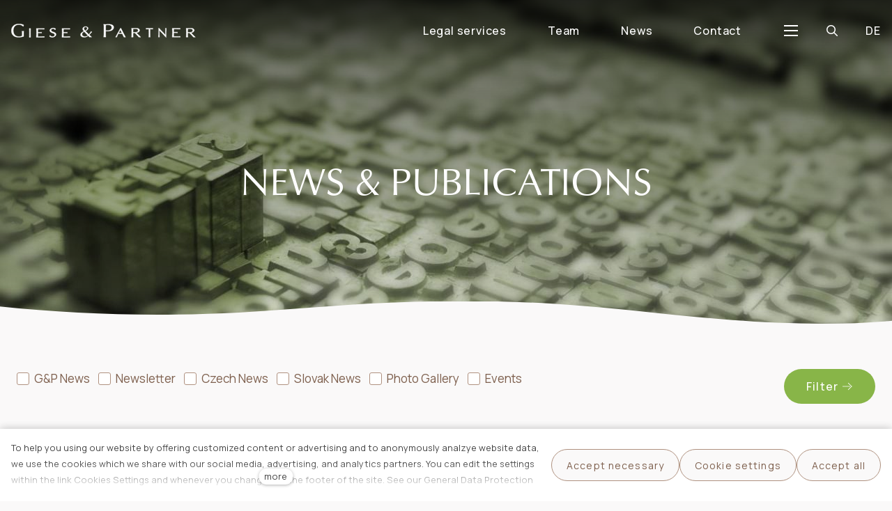

--- FILE ---
content_type: text/html; charset=utf-8
request_url: https://www.giese.cz/news
body_size: 20755
content:
<!DOCTYPE html>
<html lang = "en" class = "html no-js">
<head>
  

<meta charset="utf-8" />
<meta name="viewport" content="width=device-width, initial-scale=1.0" />
<meta name="robots" content="index, follow" />
<title>News | Giese &amp; Partner</title>
<script type="text/javascript">var CMS_URL = "https://www.giese.cz";</script>
<script type="text/javascript">var CMS_ASSETS_URL = "https://www.giese.cz/assets/cs";</script>
<script type="text/javascript">document.documentElement.className = document.documentElement.className.replace("no-js","js");</script>
<link href="https://fonts.gstatic.com" rel="preconnect" crossorigin="" />
<script type="text/javascript">var CMS_CONFIG = {"app":{"jquery":null,"nav":[],"events":["SLP:init","SLP:Images:init","SLP:Captcha:init","SLP:InViewport:init","SLP:Waypoints:init","SLP:CookieBar:init","SLP:Dropdown:init","SLP:Toggler:init","SLP:Stepper:init","SLP:SearchPanel:init","SLP:Entries:Controls:init","SLP:Entries:Filters:init","SLP:ScrollIndicator:init","SLP:Layout:init","SLP:Tabs:init"],"breakpoints":{"grid":360,"screenSmall":480,"layout":720,"layout-max":719,"nav":720,"nav-max":719,"image":{"360":360,"720":720,"980":980,"1280":1280,"1920":1920,"2600":2600},"images_allowed":{"30":30,"50":50,"80":80,"100":100,"120":120,"180":180,"240":240,"320":320,"360":360,"500":500,"600":600,"640":640,"720":720,"980":980,"1280":1280,"1920":1920,"2600":2600},"methods_allowed":{"responsive":"responsive"},"screen":{"sm":{"id":"sm","label":"Mobile","value":420,"switchable":true},"md":{"id":"md","label":"Tablet","value":720,"switchable":true},"lg":{"id":"lg","label":"Dektop","switchable":true}}},"defaults":{"imagePlaceholder":"none","AOS":{"elementSelector":"[data-aos]","initClassName":"aos-init","animatedClassName":"aos-animate","debounceDelay":100,"throttleDelay":100,"offset":70,"once":false,"mirror":false,"lb_load":true},"lazyImages":{"init":false,"lazyClass":"is-lazy","loadingClass":"is-loading","loadedClass":"is-loaded","expand":800,"hFac":1},"inViewport":{"elementSelector":".section-body, .section .row-main, .gallery-item","offset":0,"onlyForward":true},"coverVideo":{"elementSelector":"[data-cover-video]","aspectRatio":1.7778,"width":"1120","height":"630","showPlaceholder":false,"audio":false,"autoplay":true,"autoplayOffset":100,"cover":true,"startTime":null},"ClickableElements":{"elementSelector":".is-clickable, .block-tagcloud li, .is-clickable-entries .entry-inner, [data-clickable]","clickableClass":"is-clickable"},"forms":{"elementSelector":"form.block-form:not(.no-ajax):not(.block-form--checkout)","validation":true,"inline":true,"ajax":true,"allowedFormats":{"tel":"^[0-9\\-\\+\\(\\)\\#\\ \\*]{8,15}$"}},"filters":{"elementSelector":".block-form-filter:not(.no-ajax)","ajax":false,"submitOnChange":false,"submitOnChangeTimeout":350,"submitOnChangeMinLength":0},"attachment":{"elementSelector":"input.field-control[type=\"file\"]","resetButtonClass":"icon icon-times","filenameLabelClass":"field-filename"},"swiper":{"elementSelector":"[data-slider], [data-slider-with-thumbs]","containerModifierClass":"gallery-slider-","slideClass":"gallery-slider-item","slideActiveClass":"is-active","wrapperClass":"gallery-slider-wrapper","loop":false,"navigationPrevClass":"slider-btn-prev","navigationNextClass":"slider-btn-next","paginationClass":"slider-pager","buttonPrevClass":"cssicon cssicon--chevron cssicon--chevron-left","buttonNextClass":"cssicon cssicon--chevron cssicon--chevron-right","breakpointsInverse":true,"breakpoints":{"360":{"slidesPerView":1},"720":{"slidesPerView":2},"993":{"slidesPerView":2}}},"map":{"elementSelector":".map__element","libraries":[],"filters":[],"scrollwheel":false,"mapTypeControl":false,"asyncInViewport":true},"Lightbox":{"elementSelector":"html:not(.is-lb) .fancybox, .js-lightbox","fitToView":true,"autosize":true,"openEffect":"none","padding":0,"closeEffect":"none","touchNavigation":true,"loop":true,"autoplayVideos":true,"videosWidth":1600},"Parallax":{"elementSelector":"[data-parallax]","speedDivider":4,"continuous":true,"scrollOffset":100,"useOnMobile":true,"useOnTablet":true,"lb_load":true},"navToggle":{"activeClass":"is-menu-open","toggleClass":"open","backdropSelector":".main","closeOnClick":true,"keepScrollPosition":true},"Flatpickr":{"elementSelector":".field-control--date","native":false},"AnimatedNumber":{"elementSelector":".js-animated-number","duration":2000,"decimals":"auto","separator":","},"Tooltip":{"elementSelector":"[data-tooltip]"},"RangeSlider":{"elementSelector":"[data-range]:not(.field-control--date)","lb_load":true}},"async_js":{"Lightbox":["https:\/\/cdn.solidpixels.com\/2.58\/template_core\/js\/processed\/async-lightbox.js"],"Flatpickr":["https:\/\/cdn.solidpixels.com\/2.58\/template_core\/js\/processed\/async-flatpickr.js"],"RangeSlider":["https:\/\/cdn.solidpixels.com\/2.58\/template_core\/js\/processed\/async-range-slider.js"],"async-slider.js":["https:\/\/cdn.solidpixels.com\/2.58\/template_core\/js\/processed\/async-slider.js"],"AnimatedNumber":["https:\/\/cdn.solidpixels.com\/2.58\/template_core\/js\/processed\/async-animated-number.js"],"Parallax":["https:\/\/cdn.solidpixels.com\/2.58\/template_core\/js\/processed\/async-parallax.js"],"Tooltip":["https:\/\/cdn.solidpixels.com\/2.58\/template_core\/js\/processed\/async-tooltip.js"],"AOS":["https:\/\/cdn.solidpixels.com\/2.58\/template_core\/js\/processed\/async-aos.js"],"ClickableElements":["https:\/\/cdn.solidpixels.com\/2.58\/template_core\/js\/processed\/async-clickable-elements.js"]},"editor":{"legacy":null}},"brand":{"name":"solidpixels.","version":"2.58.266","company":"solidpixels.","company_url":"https:\/\/www.solidpixels.com","favicon":{"rel":"shortcut icon","href":"data:image\/png;base64,iVBORw0KGgoAAAANSUhEUgAAACAAAAAgCAMAAABEpIrGAAAAb1BMVEUAAAAEaP8FZ\/8EaP8fc\/8EZ\/8NbP9Wlf8FZ\/8FaP8FZ\/8Eaf8Eaf8Fa\/8Jbf8Kbv8EaP8EZ\/8FaP8EaP8EZ\/8FaP8FaP8Gav8Hav8Ga\/8GaP8EaP8FZ\/8EZ\/8EaP8FaP8FaP8FZ\/8GaP8Eav8EZ\/8\/GNrXAAAAJHRSTlMA+859CLsSA8mhj3hzMx0Y9e\/dwrBsX1JHQC3s0rKsmpiNVjrNqs1SAAAApUlEQVQ4y+2QRw4CMQxFPSlTUple6JD7nxFbwGIk5wTwNpbyn\/ITw58dq2x0Y5+5OOj05hLZvOoxK1oy+ooTFkwaBfGM88EJFgOPMwohLCeMKAwB8mwFvaGWW9ZwaBCdq4DH649Sl5ChnIYDGTfIoyQKLbenuzEjEAINxRg1ni9UgyUdTqraCRP9UktJFxhOgGv6IhQrwHxKxNEpYAXq9\/Ma4Gd5AY50EWePmgBIAAAAAElFTkSuQmCC"}},"environment":"solidpixels.","language":{"name":"en","name_full":"English","prefix":"en","assets":"cs","i18n":"en","locale":["en_US.utf8"],"cms_status":1,"id":"6","i18n_messages":{":count files":{"one":":count file","other":":count files"},"date":{"date":{"long":"%N, %B &d %Y","short":"%m\/%d\/%Y"},"months":{"abbr":["Jan","Feb","Mar","Apr","May","Jun","Jul","Aug","Sep","Oct","Nov","Dec"],"other":["January","February","March","April","May","June","July","August","September","October","November","December"]},"days":{"abbr":["Sun","Mon","Tue","Wed","Thu","Fri","Sat"],"acc":["On Sunday","On Monday","On Tuesday","On Wednesday","On Thursday","On Friday","On Saturday"],"other":["Sunday","Monday","Tuesday","Wednesday","Thursday","Friday","Saturday"]},"order":["month","date","year"],"time":{"long":"%H:%M:%S","short":"%I:%M%p"},"am":"AM","pm":"PM","less_than_minute_ago":"less than a minute ago","minute_ago":{"one":"about a minute ago","other":"{delta} minutes ago"},"hour_ago":{"one":"about an hour ago","other":"about {delta} hours ago"},"day_ago":{"one":"1 day ago","other":"{delta} days ago"},"week_ago":{"one":"1 week ago","other":"{delta} weeks ago"},"month_ago":{"one":"1 month ago","other":"{delta} months ago"},"year_ago":{"one":"1 year ago","other":"{delta} years ago"},"less_than_minute_until":"less than a minute from now","minute_until":{"one":"about a minute from now","other":"{delta} minutes from now"},"hour_until":{"one":"about an hour from now","other":"about {delta} hours from now"},"day_until":{"one":"1 day from now","other":"{delta} days from now"},"week_until":{"one":"1 week from now","other":"{delta} weeks from now"},"month_until":{"one":"1 month from now","other":"{delta} months from now"},"year_until":{"one":"1 year from now","other":"{delta} years from now"},"never":"never"},"valid":{"decimal":{"one":":field must be a decimal with one place","other":":field must be a decimal with :param2 places"},"exact_length":{"one":":field must be exactly one character long","other":":field must be exactly :param2 characters long"},"max_length":{"other":":field must be less than :param2 characters long"},"min_length":{"one":":field must be at least one character long","other":":field must be at least :param2 characters long"}},"availability - in_stock":"In stock","availability - out_of_stock":"Temporarily out of stock","availability - sold_out":"Sold out","availability - does_not_exist":"Not available","status - new":"New","status - in_progress":"In progress","status - finished":"Finished","status - storno":"Storno","payment_status - paid":"Paid","payment_status - unpaid":"Unpaid","position - before":"Before","position - after":"After","interval - month":"Month","interval - year":"Year",":field must contain only letters":":field must contain only letters",":field must contain only numbers, letters and dashes":":field must contain only numbers, letters and dashes",":field must contain only letters and numbers":":field must contain only letters and numbers",":field must be a color":":field must be a color",":field must be a credit card number":":field must be a credit card number",":field must be a date":":field must be a date",":field must be a decimal with :param2 places":{"one":":field must be a decimal with :param2 places || one","other":":field must be a decimal with :param2 places || other"},":field must be a digit":":field must be a digit",":field must be an email address":":field must be an email address",":field must be valid emails addresses":":field must be valid emails addresses",":field must contain a valid email domain":":field must contain a valid email domain",":field must equal :param2":":field must equal :param2",":field must be exactly :param2 characters long":{"one":":field must be exactly :param2 characters long || one","few":":field must be exactly :param2 characters long || few","other":":field must be exactly :param2 characters long || other"},":field must be one of the available options":":field must be one of the available options",":field must be an ip address":":field must be an ip address",":field must be the same as :param3":":field must be the same as :param3",":field must not exceed :param2 characters long":"Field \":field\" must not exceed <strong>:param2<\/strong> characters long",":field must be at least :param2 characters long":"Field \":field\" must be at least <strong>:param2<\/strong> characters long",":field must not be empty":":field must not be empty",":field must be numeric":":field must be numeric",":field must be a phone number":":field must be a phone number",":field must be within the range of :param2 to :param3":":field must be within the range of :param2 to :param3",":field does not match the required format":":field does not match the required format",":field must be a url":":field must be a url",":field is not valid domain \/ hostname":":field is not valid domain \/ hostname","Doprava - n\u00e1zev":"Shipping","Platba - n\u00e1zev":"Payment","Dal\u0161\u00ed":"More","Hlavn\u00ed navigace":"Main navigation","Hlavn\u00ed":"Main","Menu":"Menu","P\u0159epnout jazyk":"Switch language","Vyberte":"Choose","Vybrat soubor":"Choose a file","Str\u00e1nkov\u00e1n\u00ed":"Pagination","Prvn\u00ed":"First","P\u0159edchoz\u00ed":"Previous","N\u00e1sleduj\u00edc\u00ed":"Next","Posledn\u00ed":"Last","strana":"page","Aktu\u00e1ln\u00ed strana":"Current Page","Na\u010d\u00edst dal\u0161\u00ed":"More...","P\u0159ej\u00edt na":"Go to","Abychom v\u00e1m usnadnili proch\u00e1zen\u00ed str\u00e1nek, nab\u00eddli p\u0159izp\u016fsoben\u00fd obsah nebo reklamu a mohli anonymn\u011b analyzovat n\u00e1v\u0161t\u011bvnost, vyu\u017e\u00edv\u00e1me soubory cookies, kter\u00e9 sd\u00edl\u00edme se sv\u00fdmi partnery pro soci\u00e1ln\u00ed m\u00e9dia, inzerci a anal\u00fdzu. Jejich nastaven\u00ed uprav\u00edte odkazem \"Nastaven\u00ed cookies\" a kdykoliv jej m\u016f\u017eete zm\u011bnit v pati\u010dce webu. Podrobn\u011bj\u0161\u00ed informace najdete v na\u0161ich Z\u00e1sad\u00e1ch ochrany osobn\u00edch \u00fadaj\u016f a pou\u017e\u00edv\u00e1n\u00ed soubor\u016f cookies. Souhlas\u00edte s pou\u017e\u00edv\u00e1n\u00edm cookies?":"To help you using our website by offering customized content or advertising and to anonymously analzye website data, we use the cookies which we share with our social media, advertising, and analytics partners. You can edit the settings within the link Cookies Settings and whenever you change it in the footer of the site. See our General Data Protection Policy for more details. Do you agree with the use of cookies?","Zprost\u0159edkov\u00e1vaj\u00ed z\u00e1kladn\u00ed funk\u010dnost str\u00e1nky, web bez nich nem\u016f\u017ee fungovat.":"Provide basic page functionality, the site can not function without them.","Po\u010d\u00edtaj\u00ed n\u00e1v\u0161t\u011bvnost webu a sb\u011brem anonymn\u00edch statistik umo\u017e\u0148uj\u00ed provozovateli l\u00e9pe pochopit sv\u00e9 n\u00e1v\u0161t\u011bvn\u00edky a str\u00e1nky tak neust\u00e1le vylep\u0161ovat.":"Count traffic to the site and collect anonymous statistics to enable us to better understand your needs and to improve the site continuously.","Shroma\u017e\u010fuj\u00ed informace pro lep\u0161\u00ed p\u0159izp\u016fsoben\u00ed reklamy va\u0161im z\u00e1jm\u016fm, a to na t\u011bchto webov\u00fdch str\u00e1nk\u00e1ch i mimo n\u011b.":"Collects information to better tailor your ads to your interests, both on and off these websites.","Funk\u010dn\u00ed cookies":"Functional cookies","Analytick\u00e9 cookies":"Analytical cookies","Marketingov\u00e9 cookies":"Marketing cookies","Ano, souhlas\u00edm":"Yes, I accept","Nastaven\u00ed cookies":"Cookies settings","v\u00edce":"more","Produkt nen\u00ed aktu\u00e1ln\u011b mo\u017en\u00e9 objednat.":"The product cannot be ordered at the moment.","Po\u010det":"Quantity","ks":"pcs","P\u0159i n\u00e1kupu nad":"When shopping over","doprava zdarma":"Free transport","Cena":"Price","P\u016fvodn\u00ed cena":"Original price","N\u00e1zev":"Name","Cena za kus":"Price per pc.","DPH":"VAT","Cena celkem v\u010d. DPH":"Total price incl. VAT","Objedn\u00e1vka":"Order","Z\u00e1kazn\u00edk":"Customer","Faktura\u010dn\u00ed adresa":"Billing address","I\u010c":"ID No.","DI\u010c":"Tax ID","Doru\u010dovac\u00ed adresa":"Mailing address","Pozn\u00e1mka od z\u00e1kazn\u00edka":"Customer's note","Detail objedn\u00e1vky":"Order detail","Shrnut\u00ed objedn\u00e1vky":"Order summary","Pr\u00e1zdn\u00fd ko\u0161\u00edk":"Empty cart","Zav\u0159\u00edt":"Close","N\u00e1kupn\u00ed ko\u0161\u00edk":"Shopping cart","Obsah ko\u0161\u00edku":"Cart Contents","N\u00e1hled a popis produktu":"Product preview and description","Produkt":"Product","Shrnut\u00ed ceny":"Price summary","Popis":"Description","Doprava":"Shipping","Platba":"Payment","Cena celkem":"Total price","Ko\u0161\u00edk je pr\u00e1zdn\u00fd":"Cart is empty","K objedn\u00e1vce":"To order","Upravit":"Modify","N\u00e1hled":"Preview","Mno\u017estv\u00ed":"Quantity","Celkem":"Total","odebrat":"remove","P\u0159epo\u010d\u00edtat":"Convert","Pokra\u010dovat":"Next","Zp\u011bt do obchodu":"Continue shopping","K\u00f3d":"Code","Pou\u017e\u00edt":"Use","Vypl\u0148te pros\u00edm spr\u00e1vn\u011b v\u0161echny \u00fadaje":"Please fill in all data correctly","Vypl\u0148te pros\u00edm v\u0161echny \u00fadaje.":"Please fill in all data.","Firemn\u00ed \u00fadaje":"Company details","Vypl\u0148te, pokud zbo\u017e\u00ed objedn\u00e1v\u00e1te do firmy":"Select, if you want to invoice to the company","Jin\u00e1 doru\u010dovac\u00ed adresa":"Different delivery address","Pokud chcete zbo\u017e\u00ed odeslat na jinou adresu ne\u017e faktura\u010dn\u00ed uvedenou v\u00fd\u0161e":"If the delivery address differs from the invoice address above","Pokra\u010dovat v objedn\u00e1vce":"continue in the order","Zp\u011bt na dopravu a platbu":"Back to Shipping & Payment","Tato kombinace dopravy a platby nen\u00ed povolen\u00e1":"This combination of shipping and payment is not allowed","Vyberte pros\u00edm zp\u016fsob dopravy":"Please select a shipping method","Vyberte pros\u00edm metodu platby":"Please select a payment method","Zp\u011bt do ko\u0161\u00edku":"Back to cart","Objedn\u00e1vka \u010d.":"order no.","D\u011bkujeme za va\u0161i objedn\u00e1vku.":"Thank you for your order.","Pozn\u00e1mka":"Comment","Objedn\u00e1vka dokon\u010dena.":"Order completed.","Objedn\u00e1vku vy\u0159izujeme.":"We process the order.","Objedn\u00e1vka byla stornov\u00e1na.":"The order has been canceled.","Kontaktn\u00ed \u00fadaje":"Contact information","Telefon":"Phone","Dodac\u00ed adresa":"Delivery address","Po\u010det kus\u016f":"Number of pieces","Cena s DPH":"Price with VAT","Zp\u016fsob platby":"Payment method","Zp\u016fsob doru\u010den\u00ed":"delivery method","Celkov\u00e1 cena":"Total price","Zdarma":"Free","Cena po slev\u011b":"Price after discount","Skladov\u00e9 z\u00e1soby":"Stock","Dostupnost":"Availability","Bez k\u00f3du":"No code","\u010c\u00e1rov\u00fd k\u00f3d":"Barcode","Pou\u017e\u00edt k\u00f3d produktu":"Using product code","Firma":"Company","Jm\u00e9no":"Name","P\u0159\u00edjmen\u00ed":"Last name","Ulice a \u010d.p.":"Street, number","M\u011bsto":"Town","PS\u010c":"Post Code","Zem\u011b":"Country","Objedn\u00e1vka vytvo\u0159ena":"Order created","Souhlas\u00edm s Obchodn\u00edmi podm\u00ednkami.":"I agree to the Terms of service.","Br\u00e1na neaktivn\u00ed":"Gate inactive","E-shop":"E-shop","Nevybr\u00e1no":"Not selected","Odesl\u00e1n e-mail":"Email sent","P\u0159eklady":"Translations","Barva":"Color","P\u0159idat do ko\u0161\u00edku":"Add to cart","Doprava a platba":"Shipping and Payment","Dodac\u00ed \u00fadaje":"Personal details","Objednat":"Confirm order","Cel\u00fd \u010dl\u00e1nek":"Read more","A jejda...":"Oh, snap...","Zku\u0161ebn\u00ed \u010di placen\u00e1 verze str\u00e1nek ji\u017e vypr\u0161ela. Pokud jste administr\u00e1tor, m\u016f\u017eete str\u00e1nky b\u011bhem n\u00e1sleduj\u00edc\u00edch 30 dn\u00ed znovu aktivovat. V opa\u010dn\u00e9m p\u0159\u00edpad\u011b budou po uplynut\u00ed 30 dn\u00ed data nen\u00e1vratn\u011b smaz\u00e1na.":"The trial or paid version of the site has expired. If you are an administrator, you can reactivate the web within the next 30 days. All web data will be deleted after that period.","Do\u0161lo k chyb\u011b, str\u00e1nka nelze zobrazit. Zkuste to pros\u00edm pozd\u011bji.":"An error has occurred, page can not be displayed. Please try again later.","Zp\u011bt":"Back","Pot\u0159ebujete pomoc s prodlou\u017een\u00edm webu?":"Do you need assistance?","Do administrace solidpixels se m\u016f\u017eete p\u0159ihl\u00e1sit pouze z po\u010d\u00edta\u010de.":"Solidpixels administration is not available only from desktop devices.","Pot\u0159ebujete pomoc?":"Do you need assistance?","P\u0159ihl\u00e1sit":"Log in","Registrovat":"Sign up","Detail pobo\u010dky":"Branch detail","Medio":"Medium","Authentic kitchen":"Authentic kitchen","Vyberte soubor":"Choose a file","\u010cl\u00e1nky":"Articles","The Bistro":"The Bistro","V po\u0159\u00e1dku":"OK","Zpr\u00e1va z webu":"Message from a website","Mercury Estates":"Mercury Estates","V\u00fdsledky vyhled\u00e1v\u00e1n\u00ed slova":"Search results for","Po\u010det nalezen\u00fdch z\u00e1znam\u016f":"Number of results found","V\u00fdsledky vyhled\u00e1v\u00e1n\u00ed":"Search results","Filtry":"Filters","Zm\u011bnit filtr":"Change filters",":field mus\u00ed b\u00fdt unik\u00e1tn\u00ed":":field must be unique","\":field\" mus\u00ed obsahovat platnou e-mailovou adresu.":"\":field\" must include a valid e-mail address.","\":field\" doopravdy pot\u0159ebujeme zn\u00e1t":"We really need to know \":field\"","\":field\" mus\u00ed b\u00fdt platn\u00e9 telefonn\u00ed \u010d\u00edslo.":"\":field\" must be a valid phone number.",":field already exists":":field already exists",":field mus\u00ed b\u00fdt ve form\u00e1tu `12345` nebo `123 45`":":field must be formatted `12345` or `123 45`",":field mus\u00ed b\u00fdt ve form\u00e1tu `12345678` nebo `123 45 678`":":field must be formatted `12345678` or `123 45 678`",":field mus\u00ed b\u00fdt ve form\u00e1tu `CZ12345678`":":field must be formatted `CZ12345678`",":field is not a valid option for this task!":":field is not a valid option for this task.","Soubor je p\u0159\u00edli\u0161 velk\u00fd, maxim\u00e1ln\u00ed velikost souboru je :param2.":"Selected file is too large, upload limit si :param2.","Soubor obsahuje nepovolen\u00fd obsah.":"File content is not allowed.","Neplatn\u00fd k\u00f3d.":"Invalid code.","P\u0159i odesl\u00e1n\u00ed formul\u00e1\u0159e se vyskytly n\u00e1sleduj\u00edc\u00ed chyby:":"Please check the following field(s):","Zpr\u00e1va byla odesl\u00e1na. D\u011bkujeme za Va\u0161i reakci.":"The message has been sent. Thank you for your feedback.","Odeslat":"Submit","\u00da\u010det sp\u00e1rov\u00e1n":"Account successfully paired","V\u00e1\u0161 \u00fa\u010det byl sp\u00e1rov\u00e1n se syst\u00e9mem solidpixels. Toto okno m\u016f\u017eete nyn\u00ed zav\u0159\u00edt.":"Your account has been paired with solidpixels platform. You can close this window.","Souvisej\u00edc\u00ed produkty":"Similar products","\u010c\u00e1rov\u00fd k\u00f3d (GTIN, EAN, ...)":"Barcode (GTIN, EAN, ...)","Zna\u010dka":"Brand","Cena: na dotaz":"Price: On request","Kategorie":"Categories","Tagy":"Tags","Autor":"Author","Platnost va\u0161eho webu bohu\u017eel vypr\u0161ela. Pro prodlou\u017een\u00ed jeho provozu budete po p\u0159ihl\u00e1\u0161en\u00ed automaticky p\u0159esm\u011brov\u00e1n\u00ed na novou objedn\u00e1vkou.":"Sorry, your site has expired. For a new renewal, you will be automatically redirected to order after login in.","Zpr\u00e1va z formul\u00e1\u0159e na webu":"Message from a web form","Datum":"Date","Odesl\u00e1no z":"Sent from","Odpov\u011b\u010f na tento e-mail bude zasl\u00e1na na adresu":"Reply to this e-mail will be sent to","V\u00e1\u0161 \u00fa\u010det se nepoda\u0159ilo sp\u00e1rovat se syst\u00e9mem solidpixels.":"There was an error while pairing your account with solidpixels.","Zkusit znovu":"Try again","Povolte pros\u00edm p\u0159\u00edstup k va\u0161im m\u00e9di\u00edm":"Please grant the permission to access your media","Nastaven\u00ed":"Settings","Se\u0159adit:":"Sort:","odebrat kus":"remove item","p\u0159idat kus":"add item","{{name}}":"{{name}}","Sd\u00edlet na Facebooku":"Share on Facebook","Sd\u00edlet na Twitteru":"Share on Twitter","Sd\u00edlet na LinkedIn":"Share on LinkedIn","Zv\u00fdraznit pozad\u00ed":"Highlight the background","Najd\u011bte v bl\u00edzkosti":"Search nearby","Zadejte m\u011bsto nebo PS\u010c":"Enter the city or postal code","Vyhledat v m\u00e9 bl\u00edzkosti":"Search near me","Hledat":"Search","D\u011bkujeme za Va\u0161i rezervaci a budeme se na V\u00e1s t\u011b\u0161it":"Thank you for your reservation and we look forward to seeing you","Zapomenut\u00e9 heslo":"Forgotten password","Potvrzen\u00ed registrace":"Registration confirmation","Va\u0161e registrace prob\u011bhla \u00fasp\u011b\u0161n\u011b.":"The sign up was successful.","Nyn\u00ed se m\u016f\u017eete p\u0159ihl\u00e1sit zde: <a href = \"{{login_url}}\">{{#i18n}}P\u0159ihl\u00e1sit se{{\/i18n}}<\/a>":"Now you can sign in here <a href = \"{{login_url}}\">{{#i18n}}Sign in{{\/i18n}}<\/a>","Trval\u00e9 p\u0159ihl\u00e1\u0161en\u00ed":"Permanent login","P\u0159ihl\u00e1\u0161en\u00ed":"Login","Aktu\u00e1ln\u00ed heslo":"Current password","Nov\u00e9 heslo":"New password","Kontrola hesla":"Password check","Ulice a \u010d. p.":"Street and no.","Nahr\u00e1t Obr\u00e1zek":"Upload an Image","Osobn\u00ed \u00fadaje":"Personal data","Zem\u011b doru\u010den\u00ed":"Country of delivery","Zvolte":"Select","Vyberte pros\u00edm zemi pro doru\u010den\u00ed":"Please select a country for delivery","vyhledavani":"search","Hledej":"Search","zav\u0159\u00edt":"close","Zp\u011bt do CMS":"Back to CMS","Spr\u00e1va \u010dlenstv\u00ed":"Membership administration","Souhlas se zpracov\u00e1n\u00edm \u00fadaj\u016f":"Consent to data processing","validation.eshop_buy.valid_form_sent":"validation.eshop_buy.valid_form_sent","Nem\u00e1te \u00fa\u010det?":"Don`t have an account?","M\u016fj profil":"My profile","Odhl\u00e1sit se":"Sign out","\u00da\u010det":"Account","Co hled\u00e1te?":"What are you looking for?","Je\u0161t\u011b nem\u00e1te \u00fa\u010det?":"Don`t have an account yet?","Registrujte se":"Sign up","Nebo se p\u0159ihla\u0161te pomoc\u00ed:":"Or sign in using:","M\u00e1te \u00fa\u010det?":"Already have an account?","P\u0159ihla\u0161te se":"Sign in","Nebo se registrujte pomoc\u00ed:":"Or sign up using:","Moje faktury a objedn\u00e1vky":"My invoices and orders","Faktura":"Invoice","Status":"Status","Zobrazit fakturu":"View invoice","\u010cek\u00e1 na zaplacen\u00ed":"Awaiting payment","St\u00e1hnout fakturu":"Download invoice","Chyba platby":"Payment error","Zaplaceno":"Paid","\u00dadaje ulo\u017eeny.":"Data saved.","Zru\u0161it automatick\u00e9 obnoven\u00ed":"Cancel auto-refresh","Dokon\u010den\u00ed registrace":"Finish registration","Potvrzen\u00ed e-mailov\u00e9 adresy":"Verification of email adress","Pro potvrzen\u00ed e-mailov\u00e9 adresy klikn\u011bte zde:":"To verify email adress, click here:","Potvrdit e-mailovou adresu":"Verify email adress.","Na V\u00e1mi zadan\u00fd e-mail jsme poslali instrukce pro dokon\u010den\u00ed registrace.":"We have sent instructions for completing the registration to the e-mail you entered.","Va\u0161e e-mailov\u00e1 adresa byla \u00fasp\u011b\u0161n\u011b ov\u011b\u0159ena.":"Your email address has been successfully verified.","Nyn\u00ed se m\u016f\u017eete p\u0159ihl\u00e1sit zde:":"You can now sign in here:","Nebylo mo\u017en\u00e9 ov\u011b\u0159it Va\u0161i e-mailovou adresu.":"We were unable to verify your email address.","Aktu\u00e1ln\u011b nem\u00e1te \u017e\u00e1dn\u00e9 \u010dlenstv\u00ed":"You currently have no memberships","Hledan\u00fd v\u00fdraz":"Search term","Zru\u0161it obnoven\u00ed":"Cancel recovery","Slevov\u00fd k\u00f3d":"Discount code","Navigace pro u\u017eivatelsk\u00fd profil":"User profile navigation","O v\u00e1s":"About you","Souhlas\u00edm s obchodn\u00edmi podm\u00ednkami.":"I agree with terms and conditions","Zp\u011bt ke slev\u011b":"Back to the discount","Zp\u011bt na login":"Back to login","Vypl\u0148te, pokud objedn\u00e1v\u00e1te do firmy":"Fill out when ordering for a company","Zp\u011bt na dodac\u00ed \u00fadaje":"Back to delivery details","Zru\u0161en\u00ed \u00fa\u010dtu":"Account cancellation","Zru\u0161it \u00fa\u010det":"Cancel account","Jste si jisti?":"Are you sure?","Potvrzen\u00edm akce zru\u0161\u00edte sv\u016fj \u00fa\u010det, tato akce je nevratn\u00e1.":"By confirming the action, you will cancel your account, this action is irreversible.","Ano, zru\u0161it \u00fa\u010det":"Yes, cancel the account","Aktu\u00e1ln\u00ed \u010dlenstv\u00ed":"Current membership",", pak se u\u017e neobnov\u00ed":", then it will not be renewed","Obnovit p\u0159edplatn\u00e9":"Renew subscription","Potvrzen\u00edm akce zru\u0161\u00edte automatick\u00e9 obnoven\u00ed sv\u00e9ho \u010dlenstv\u00ed, kter\u00e9 vypr\u0161\u00ed":"By confirming the action, you will cancel the automatic renewal of your membership, which will expire","Potvrzen\u00edm akce dojde":"Confirming will set the date","k obnoven\u00ed va\u0161eho \u010dlenstv\u00ed.":"as renewal of your membership.","Aktivn\u00ed do":"Active up to","reading_minutes":"reading_minutes","Vyberte v\u00fddejn\u00ed m\u00edsto":"Select pick-up point","V\u00fddejn\u00ed m\u00edsto Z\u00e1silkovny":"Pick-up destination of Z\u00e1silkovna","Dopl\u0148uj\u00edc\u00ed informace k doprav\u011b":"Additional shipping details","Vyberte pros\u00edm v\u00fddejn\u00ed m\u00edsto":"Select pick-up destination","Vybrat v\u00fddejn\u00ed m\u00edsto":"Select destination","Nem\u00e1te \u017e\u00e1dn\u00e9 \u010dlenstv\u00ed":"You have no membership","Licence webu vypr\u0161ela":"Licence expired","list":"List","image-background":"image-background","table":"table","Zav\u0159\u00edt filtry":"Close filters","\u010c\u00e1stka k zaplacen\u00ed:":"Amount to be paid:","Bezpe\u010dn\u00e1 platba kartou":"Secure card payment","Platebn\u00ed karta":"Credit card","Zaplatit":"Pay","Zadejte sv\u00e9 p\u0159ihla\u0161ovac\u00ed \u00fadaje":"Enter your login credentials","Souhlas s obchodn\u00edmi podm\u00ednkami je povinn\u00fd":"Consent to the terms and conditions is mandatory","n\u00e1sleduj\u00edc\u00ed":"following","Zadejte pros\u00edm po\u010det kus\u016f":"Please enter the number of pieces","{{entry_button_text}}":"{{entry_button_text}}","\u010c\u00edst v\u00edce":"Read more","Povolit vybran\u00e9":"Allow selected","Povolit v\u0161e":"Allow all","Povolit povinn\u00e9":"Allow required","Zadan\u00fd e-mail ji\u017e existuje. <a href=\":param6\">P\u0159ihla\u0161te se<\/a>.":"The email you entered already exists. <a href=\":param6\">Sign in<\/a> .","List":"Entries","Aktu\u00e1ln\u011b nem\u00e1te \u017e\u00e1dn\u00e9 \u010dlenstv\u00ed.":"You currently have no memberships","Doprava ext":"Transport ext","Vyhledat":"Search","Odhl\u00e1sit":"Log Out","Koupit":"Buy","uri-prefix-searches":"search","Name":"Name","Preview":"Preview","E-mail":"E-mail","Brand":"Brand","Author":"Author","Select":"Select","Login":"Login","Code":"Code","OK":"OK","grid":"Grid","layout_builder.bread.publication.limit.active":{"one":"You can't update all entries more than once in a minute, please try again later","few":"You can't update all entries more than once in :minutes minutes, please try again later","other":"You can't update all entries more than once in :minutes minutes, please try again later"},"date.year_ago":{"one":"1 year ago","other":"{delta} years ago"},"Layout":"Layout","E-shop order":"Order","Property layout":"Layout","P\u0159ihla\u0161ovac\u00ed jm\u00e9no":"Login name","Text":"Text","Ulo\u017eit":"Save","Town":"Town \/ State","Typ nab\u00eddky":"Offer type","Stav bytu":"Apartment condition","Zobrazen\u00ed":"Layout"},"validation":{"required":"{label} must not be empty","email":"{label} must be an email address","tel":"{label} must be a phone number","maxLength":"Field \"{label}\" must not exceed <strong>{maxLength}<\/strong> characters long","minLength":"Field \"{label}\" must be at least <strong>{minLength}<\/strong> characters long","maxFileSize":"Selected file is too large, upload limit si {maxFileSize}."},"i18n_code":"en","site_url":"https:\/\/www.giese.cz"},"site_url":"https:\/\/www.giese.cz","cms_url":"https:\/\/www.giese.cz\/cms","cdn_url":"https:\/\/cdn.solidpixels.com\/2.58","assets_url":"https:\/\/www.giese.cz\/assets\/cs","api_google_key":"AIzaSyCoOx9c023hDpn01nF9Eq_u53M4pwi2SWs","api_sentry_key":"https:\/\/2330b8b920037a6bdc40ba9682d1ca48@o4510499984769024.ingest.de.sentry.io\/4510500090282064","date_format":{"visible":"d. m. Y","internal":"Y-m-d","visible_date":"d. m. Y","visible_time":"H:i","visible_datetime":"d. m. Y H:i","internal_date":"Y-m-d","internal_time":"H:i","internal_datetime":"Y-m-d H:i"},"version":"2.58","cookies":{"bar_hidden":false,"ac_allowed":true,"mc_allowed":true},"search":{"url":"https:\/\/www.giese.cz\/vyhledavani","autocomplete_url":"https:\/\/www.giese.cz\/searches\/autocomplete","autocomplete_enable":true,"autocomplete_number_results":"5"}};</script>
<script type="text/javascript">window.dataLayer = window.dataLayer || [];</script>

  

<link type="text/css" href="https://fonts.googleapis.com/css2?family=Manrope:wght@300;400;500;600;700&amp;display=swap" rel="stylesheet" />
<link type="text/css" href="https://fonts.googleapis.com/css2?family=Roboto:ital,wght@0,100;0,300;0,400;0,500;0,700;1,100;1,300;1,400;1,500;1,700&amp;display=swap" rel="stylesheet" />
<link type="text/css" href="https://fonts.googleapis.com/css2?family=Rubik:ital,wght@0,300;0,400;0,500;0,700;1,300;1,400;1,500;1,700&amp;display=swap" rel="stylesheet" />
<link type="text/css" href="https://www.giese.cz/assets/cs/css/cached.1769774848.2465755967.core.css" rel="stylesheet" />




  

<meta name="keywords" content="Law firm Czech Republic, Legal advice Czech Republic, lawyer Czech Republic" />
<meta name="author" content="solidpixels., https://www.solidpixels.com" />
<meta property="og:type" content="website" />
<meta property="og:site_name" content="Starter" />
<meta property="og:url" content="https://www.giese.cz/news" />
<meta property="og:title" content="News" />
<meta name="description" content="Stay up to date in the world of Czech and Slovak law - with our news!" />
<meta property="og:description" content="Stay up to date in the world of Czech and Slovak law - with our news!" />
<meta property="og:image" content="https://www.giese.cz/files/59-urz1.jpg" />
<meta name="fb:app_id" content="518936135263185" />
<link type="image/png" href="https://www.giese.cz/files/favicon-02.png" rel="shortcut icon" />
<link type="image/png" href="https://www.giese.cz/files/responsive/57/0/favicon-02.png" rel="apple-touch-icon-precomposed" sizes="57x57" />
<link type="image/png" href="https://www.giese.cz/files/responsive/114/0/favicon-02.png" rel="apple-touch-icon-precomposed" sizes="114x114" />
<link type="image/png" href="https://www.giese.cz/files/responsive/72/0/favicon-02.png" rel="apple-touch-icon-precomposed" sizes="72x72" />
<link type="image/png" href="https://www.giese.cz/files/responsive/144/0/favicon-02.png" rel="apple-touch-icon-precomposed" sizes="144x144" />
<link type="image/png" href="https://www.giese.cz/files/responsive/60/0/favicon-02.png" rel="apple-touch-icon-precomposed" sizes="60x60" />
<link type="image/png" href="https://www.giese.cz/files/responsive/120/0/favicon-02.png" rel="apple-touch-icon-precomposed" sizes="120x120" />
<link type="image/png" href="https://www.giese.cz/files/responsive/76/0/favicon-02.png" rel="apple-touch-icon-precomposed" sizes="76x76" />
<link type="image/png" href="https://www.giese.cz/files/responsive/152/0/favicon-02.png" rel="apple-touch-icon-precomposed" sizes="152x152" />
<link type="image/png" href="https://www.giese.cz/files/responsive/196/0/favicon-02.png" rel="icon" sizes="196x196" />
<link type="image/png" href="https://www.giese.cz/files/responsive/96/0/favicon-02.png" rel="icon" sizes="96x96" />
<link type="image/png" href="https://www.giese.cz/files/responsive/32/0/favicon-02.png" rel="icon" sizes="32x32" />
<link type="image/png" href="https://www.giese.cz/files/responsive/16/0/favicon-02.png" rel="icon" sizes="16x16" />
<link type="image/png" href="https://www.giese.cz/files/responsive/128/0/favicon-02.png" rel="icon" sizes="128x128" />
<meta type="image/png" name="msapplication-TileImage" content="https://www.giese.cz/files/responsive/144/0/favicon-02.png" />
<meta type="image/png" name="msapplication-square70x70logo" content="https://www.giese.cz/files/responsive/70/0/favicon-02.png" />
<meta type="image/png" name="msapplication-wide310x150logo" content="https://www.giese.cz/files/responsive/310/0/favicon-02.png" />
<meta type="image/png" name="msapplication-square310x310logo" content="https://www.giese.cz/files/responsive/310/0/favicon-02.png" />

  <link href="https://www.giese.cz/news" rel="alternate" hreflang="en"><link href="https://www.giese.cz/de/aktuelles" rel="alternate" hreflang="de">
</head>
<body class = "production not-mobile not-tablet use-header-transparent &quot;normal&quot; use-submenu--slide-down use-hide-toggle-label page-animation-scroll use-base-text-link-plain use-base-text-link-blank-icon use-headings-link-plain use-button-type--arrow-right-slide-out use-button-icon--rarr-300 use-blockquote-decor use-divider-type--default use-image-hover-zoom use-flexcard-boxed use-tab-link-border--default use-tab-vertical-link-border--default use-search--default  use-menu-toggle use-header-toggle-right use-header-fixed cms-page-read cms-page-cs_page177">


  <div id = "page" class = "page">
      <div id = "header" class = "header" role="banner">
        <div class = "row-main">
          <div class = "menu menu--with-language menu--toggle menu--toggle-logo-left menu--toggle-right menu--toggle-column menu--toggle-primary-right menu--toggle-secondary-right menu--toggle-misc-right menu--toggle-primary-top menu--toggle-misc-bottom submenu--list menu--sm-overlay menu--lg-overlay">
    <div class = "menu__region menu__toggle">
      <button id = "nav-toggle" type = "button" data-sm-type = "overlay" data-lg-type = "overlay" data-toggle = "nav" data-target = "#menu-main" class = "nav-toggle nav-toggle--cross" aria-expanded = "false">
        <span class = "nav-toggle-icon cssicon cssicon--size-parent cssicon--hamburger"><span></span></span>
        <span class = "nav-toggle-label">Menu</span>
      </button>
    </div>

    <div class = "menu__region menu__header">
        <div class = "logo logo--image logo--has-secondary logo--secondary-on-scroll logo--secondary-on-inverse-page">

            <a class = "logo__element" href = "https://www.giese.cz" title = "Starter">
              <img src="https://www.giese.cz/files/logo-giese-partner-white-01.svg" alt="Starter" class="logo__image logo__image--primary"></img>
              <img src="https://www.giese.cz/files/logo-giese-partner-gray-01-1.svg" alt="Starter" class="logo__image logo__image--secondary"></img>
            </a>
        </div>


    </div>

  <!-- Duplicitni zobrazeni elementu, ktere by se normalne na mobilu schovaly do menu -->
  <div class = "menu__region menu__special">
  </div> <!-- /menu__special -->

  <div class = "menu__wrapper">
    <div class = "menu__region menu__inner">
        <div class = "menu__region menu__primary" data-nav = "priority" data-submenu = "doubleTap">
            <nav id = "menu-main" class = "nav nav--primary" aria-label = "Main">
              <ul id="menu-1" class="nav__list nav__list--level-0 menu-primary"><li class="nav__item"><a href="https://www.giese.cz/legal-services" class="nav__link "><span class="nav__label">Legal services</span></a></li> <li class="nav__item"><a href="https://www.giese.cz/team" class="nav__link "><span class="nav__label">Team</span></a></li> <li class="nav__item"><a href="https://www.giese.cz/about-us" class="nav__link "><span class="nav__label">About Us</span></a></li> <li class="nav__item"><a href="https://www.giese.cz/career" class="nav__link "><span class="nav__label">Career</span></a></li> <li class="nav__item active"><a href="https://www.giese.cz/news" class="nav__link  active" aria-current="page"><span class="nav__label">News</span></a></li> <li class="nav__item"><a href="https://www.giese.cz/contact" class="nav__link "><span class="nav__label">Contact</span></a></li></ul>
            </nav>

        </div><!-- /menu__primary -->

        <div class = "menu__region menu__secondary">
            <nav id="menu-secondary" class="nav nav--secondary"><ul id="menu-113" class="nav__list nav__list--level-0 menu-secondary"><li class="nav__item"><a href="https://www.giese.cz/legal-services" class="nav__link "><span class="nav__label">Legal services</span></a></li> <li class="nav__item"><a href="https://www.giese.cz/team" class="nav__link "><span class="nav__label">Team</span></a></li> <li class="nav__item active"><a href="https://www.giese.cz/news" class="nav__link  active" aria-current="page"><span class="nav__label">News</span></a></li> <li class="nav__item"><a href="https://www.giese.cz/contact" class="nav__link "><span class="nav__label">Contact</span></a></li></ul></nav>
        </div><!-- /menu__secondary -->

        <div class = "menu__region menu__misc">
            <div class="search-panel-toggle">
  <span class="nav__link search__open search__toggler" tabindex="0">
    <span class="search__icon search__icon--open">
      <i class="icon icon-search"></i>
    </span>
    <span class="search__label search__label--open">Search</span>
  </span>
</div>

            <nav class="nav switcher" aria-label="Switch language"><ul class="nav__list"><li class="nav__item is-active"><a href="https://www.giese.cz/news" class="nav__link switcher__item"><abbr title="English">en</abbr></a></li> <li class="nav__item"><a href="https://www.giese.cz/de/aktuelles" class="nav__link switcher__item"><abbr title="German">de</abbr></a></li></ul></nav>
        </div><!-- /menu__misc -->
    </div>
  </div>
</div>
        </div>
      </div>
    <div id = "main" class = "main" role="main">
      <div class="section height--medium align--middle color--inverse section-has-background section--mask section--mask-bottom section--mask-wave-bottom" style="--section-margin-lg-top:0px;--section-margin-lg-bottom:0px;--section-margin-md-top:0px;--section-margin-md-bottom:0px;--section-margin-sm-top:0px;--section-margin-sm-bottom:0px;--content-margin-lg-top:0px;--content-margin-lg-bottom:0px;--content-margin-md-top:0px;--content-margin-md-bottom:0px;--content-margin-sm-top:0px;--content-margin-sm-bottom:0px;--mask-height--lg:33px;--mask-height--sm:15px;--mask-height--md:25px"><div class="section-body"><div class="row-main"><div class="col col-1-12 grid-12-12"><div class="block block-inline" data-lb="region" data-lb-id="sections.0.rows.0.columns.0.regions.0"><h1 class="center">NEWS &amp; PUBLICATIONS</h1></div></div></div>
<div class="row-main"><div class="col col-1-12 grid-12-12"><div class="block block-spacer" data-lb="region" data-lb-id="sections.0.rows.1.columns.0.regions.0"><div class="block-spacer-element" style="--height:60px;--height-tablet:129px;--height-mobile:0px"></div></div></div></div></div><div class="section-background container-fit container-fit--cover" style="--background:rgb(234, 223, 217)"><img class="is-lazy" style="object-position:50% 54%" alt="" srcSet="https://www.giese.cz/files/responsive/360/0/59-urz1.jpg 360w,https://www.giese.cz/files/responsive/720/0/59-urz1.jpg 720w,https://www.giese.cz/files/responsive/980/0/59-urz1.jpg 980w,https://www.giese.cz/files/responsive/1280/0/59-urz1.jpg 1280w,https://www.giese.cz/files/responsive/1920/0/59-urz1.jpg 1920w,https://www.giese.cz/files/responsive/2600/0/59-urz1.jpg 1920w" sizes="(orientation: portrait) 265.50vw, 100vw"/></div><div class="section-overlay" style="--background:linear-gradient(rgba(0, 0, 0, 0.49619140625), rgba(0, 0, 0, 0))"></div></div><div class="section height--low align--middle color--default" style="--section-margin-lg-top:-20px;--section-margin-lg-bottom:-20px;--section-margin-md-top:0px;--section-margin-md-bottom:0px;--section-margin-sm-top:0px;--section-margin-sm-bottom:0px;--content-margin-lg-top:0px;--content-margin-lg-bottom:0px;--content-margin-md-top:0px;--content-margin-md-bottom:0px;--content-margin-sm-top:0px;--content-margin-sm-bottom:0px"><div class="section-body"><div class="row-main"><div class="col col-1-12 grid-12-12"><div class="block block-spacer" data-lb="region" data-lb-id="sections.1.rows.0.columns.0.regions.0"><div class="block-spacer-element" style="--height:20px;--height-tablet:5px;--height-mobile:5px"></div></div></div></div></div></div><div class="section height--low align--middle color--default section-width-boxed" style="--section-margin-lg-top:0px;--section-margin-lg-bottom:0px;--section-margin-md-top:0px;--section-margin-md-bottom:0px;--section-margin-sm-top:0px;--section-margin-sm-bottom:0px;--content-margin-lg-top:0px;--content-margin-lg-bottom:0px;--content-margin-md-top:0px;--content-margin-md-bottom:0px;--content-margin-sm-top:0px;--content-margin-sm-bottom:0px"><div class="section-body"><div class="row-main"><div class="col col-1-12 grid-12-12"><div class="block block-entries category" data-lb="region" data-lb-id="sections.2.rows.0.columns.0.regions.0">
  <div class = "entries entries-layout--grid entries-source--articles  entries--filters-horizontal">
      
      
  <div class = "entries-controls entries-controls--horizontal">
    <div class = "entries-controls__filters" id = "filter-overlay">
      <form method="GET" action="" class="block block-form-filter form-filter" data-ajax="false" data-submit-on-change="true" id="f2000" autocomplete="off">
      <div class = "entries-controls__toggle only-mobile">
        <a class = "js-overlay no-scroll" data-target = "f2000-filters" href = "#f2000-filters"><span class = "cssicon cssicon--filter"><span></span></span>
          Change filters</a>
      </div>
      <div class = "entries-controls__wrapper layer layer--default" id = "f2000-filters">
        <div class = "entries-controls__options layer__content">
          <div class = "field-group field-group--main">
              <div class = "field field--checkboxes field--checkbox field--articles_articles_categories filter" id = "field-wrapper-f2000-source_articles_articles_categories">
  <div class = "field-wrapper field-wrapper--checkboxes">
        <div class = "field-label field-label--checkboxes js-accordion filter__title is-clickable is-active only-mobile" data-target = "accordion-field-f2000-source_articles_articles_categories">
          <span class = "cssicon cssicon--chevron filter__icon"></span>Categories
        </div>
        <div class = "field-label field-label--checkboxes filter__title only-tablet-desktop">
          Categories
        </div>

    

      <div id = "accordion-field-f2000-source_articles_articles_categories"  class = "filter__content accordion-content">
      
        <div class = "accordion-inner">
  <div class = "field-group field-group--checkbox">
      <div class = "field-wrapper field-wrapper--checkbox">
        <input class = "field-control field-control--checkbox" type = "checkbox" name = "f2000[f2000-source_articles_articles_categories][]" value = "12"  id = "f2000-source_articles_articles_categories-0">
        <label class = "field-label field-label--checkbox" for = "f2000-source_articles_articles_categories-0">
          <div class = "field-control__styled-wrapper">&ZeroWidthSpace;<div class = "field-control__styled"></div></div>          G&amp;P News
        </label>
      </div>
      <div class = "field-wrapper field-wrapper--checkbox">
        <input class = "field-control field-control--checkbox" type = "checkbox" name = "f2000[f2000-source_articles_articles_categories][]" value = "15"  id = "f2000-source_articles_articles_categories-1">
        <label class = "field-label field-label--checkbox" for = "f2000-source_articles_articles_categories-1">
          <div class = "field-control__styled-wrapper">&ZeroWidthSpace;<div class = "field-control__styled"></div></div>          Newsletter
        </label>
      </div>
      <div class = "field-wrapper field-wrapper--checkbox">
        <input class = "field-control field-control--checkbox" type = "checkbox" name = "f2000[f2000-source_articles_articles_categories][]" value = "18"  id = "f2000-source_articles_articles_categories-2">
        <label class = "field-label field-label--checkbox" for = "f2000-source_articles_articles_categories-2">
          <div class = "field-control__styled-wrapper">&ZeroWidthSpace;<div class = "field-control__styled"></div></div>          Czech News
        </label>
      </div>
      <div class = "field-wrapper field-wrapper--checkbox">
        <input class = "field-control field-control--checkbox" type = "checkbox" name = "f2000[f2000-source_articles_articles_categories][]" value = "21"  id = "f2000-source_articles_articles_categories-3">
        <label class = "field-label field-label--checkbox" for = "f2000-source_articles_articles_categories-3">
          <div class = "field-control__styled-wrapper">&ZeroWidthSpace;<div class = "field-control__styled"></div></div>          Slovak News
        </label>
      </div>
      <div class = "field-wrapper field-wrapper--checkbox">
        <input class = "field-control field-control--checkbox" type = "checkbox" name = "f2000[f2000-source_articles_articles_categories][]" value = "24"  id = "f2000-source_articles_articles_categories-4">
        <label class = "field-label field-label--checkbox" for = "f2000-source_articles_articles_categories-4">
          <div class = "field-control__styled-wrapper">&ZeroWidthSpace;<div class = "field-control__styled"></div></div>          Photo Gallery
        </label>
      </div>
      <div class = "field-wrapper field-wrapper--checkbox">
        <input class = "field-control field-control--checkbox" type = "checkbox" name = "f2000[f2000-source_articles_articles_categories][]" value = "27"  id = "f2000-source_articles_articles_categories-5">
        <label class = "field-label field-label--checkbox" for = "f2000-source_articles_articles_categories-5">
          <div class = "field-control__styled-wrapper">&ZeroWidthSpace;<div class = "field-control__styled"></div></div>          Events
        </label>
      </div>
  </div>
</div>



      </div>
  </div>

</div>

          </div>
        </div>

        <div class = "entries-controls__action layer__footer ">
          <div class = "entries-controls__action-inner">
            <div class = "field-form_submit">
              <div class = "field-wrapper">
                <button type = "submit" class = "btn btn-default btn-form">
                  <span class = "btn__icon" aria-hidden = "true"></span>
                  <span class = "btn__label">Filter</span>
                </button>
              </div>
            </div>
          </div>
        </div>
      </div>

      
      <input type = "hidden" name = "form-action" value = "f2000">
      </form>

    </div>

  </div>

        


    

    <div class = "entries-content">


          <div class = "entries-list grid entries-articles" style = "" data-entries = "list" >

              <div class = "entry entry--grid grid-col-3 entry-articles" style = "" data-entries = "entry">
                <div class = "entry-inner" data-clickable>
                  
                  
              
                  <div class = "entry-media" >
  <a class = "image image-mask ratio-widescreen"  target = "_self"  href = "https://www.giese.cz/news/dovolena-na-posledni-chvili-jak-ji-zvladnout-do-konce-roku-bez-stresu-a-sankci">
    <img alt="Dovolená na poslední chvíli: Jak ji zvládnout do konce roku bez stresu a sankcí" class="is-lazy" style="object-position: 50% 46%;" data-srcset="https://www.giese.cz/files/responsive/360/0/motiv-web-72.jpg 360w, https://www.giese.cz/files/responsive/720/0/motiv-web-72.jpg 720w, https://www.giese.cz/files/responsive/980/0/motiv-web-72.jpg 980w, https://www.giese.cz/files/responsive/1280/0/motiv-web-72.jpg 1280w, https://www.giese.cz/files/responsive/1920/0/motiv-web-72.jpg 1920w, https://www.giese.cz/files/responsive/2600/0/motiv-web-72.jpg 1920w" data-sizes="(min-width:900px) 1368px, (min-width:720px) 152vw, 152vw"><noscript><img alt="Dovolená na poslední chvíli: Jak ji zvládnout do konce roku bez stresu a sankcí" style="object-position: 50% 46%;" srcset="https://www.giese.cz/files/responsive/360/0/motiv-web-72.jpg 360w, https://www.giese.cz/files/responsive/720/0/motiv-web-72.jpg 720w, https://www.giese.cz/files/responsive/980/0/motiv-web-72.jpg 980w, https://www.giese.cz/files/responsive/1280/0/motiv-web-72.jpg 1280w, https://www.giese.cz/files/responsive/1920/0/motiv-web-72.jpg 1920w, https://www.giese.cz/files/responsive/2600/0/motiv-web-72.jpg 1920w" sizes="(min-width:900px) 1368px, (min-width:720px) 152vw, 152vw"></noscript>
  </a>
  
</div>

              
                    <div class = "entry-body align-left">
                      <div class = "metadata-region metadata-region--before_title metadata-region--primary">
  <div class = "entry-meta">
      <div class = "entry-meta-item entry-meta-published">
        <span class = "entry-meta-value">15. 12. 2025</span>
      </div>
      <div class = "entry-meta-item entry-meta-articles_categories">
        <span class = "entry-meta-value">Czech News</span>
      </div>
  </div>
</div>

              
                      <h3 class = "entry-title">
    <a href = "https://www.giese.cz/news/dovolena-na-posledni-chvili-jak-ji-zvladnout-do-konce-roku-bez-stresu-a-sankci" target = "_self"  title = "Dovolená na poslední chvíli: Jak ji zvládnout do konce roku bez stresu a sankcí">Dovolená na poslední chvíli: Jak ji zvládnout do konce roku bez stresu a sankcí</a>
</h3>

              
                      
              
                        <p class = "entry-body__text">Jak mohou zaměstnavatelé na konci roku správně a bez zbytečného stresu nařídit čerpání dovolené? Praktické vodítko, jak předejít sankcím, hromadění dovolené a zároveň zachovat korektní vztahy se zaměstnanci.</p>

              
                      
              
              
                      
                      <div class = "metadata-region metadata-region--after_button metadata-region--secondary">
  <div class = "entry-meta">
  </div>
</div>

                    </div>
                </div>
              </div>
              <div class = "entry entry--grid grid-col-3 entry-articles" style = "" data-entries = "entry">
                <div class = "entry-inner" data-clickable>
                  
                  
              
                  <div class = "entry-media" >
  <a class = "image image-mask ratio-widescreen"  target = "_self"  href = "https://www.giese.cz/news/erbrecht-in-der-tschechischen-republik-im-grenzubergreifenden-kontext">
    <img alt="Erbrecht in der Tschechischen Republik  im grenzübergreifenden Kontext" class="is-lazy" data-srcset="https://www.giese.cz/files/responsive/360/0/motiv-web-122.jpg 360w, https://www.giese.cz/files/responsive/720/0/motiv-web-122.jpg 720w, https://www.giese.cz/files/responsive/980/0/motiv-web-122.jpg 980w, https://www.giese.cz/files/responsive/1280/0/motiv-web-122.jpg 1280w, https://www.giese.cz/files/responsive/1920/0/motiv-web-122.jpg 1920w, https://www.giese.cz/files/responsive/2600/0/motiv-web-122.jpg 1920w" data-sizes="(min-width:900px) 1345px, (min-width:720px) 149vw, 149vw"><noscript><img alt="Erbrecht in der Tschechischen Republik  im grenzübergreifenden Kontext" srcset="https://www.giese.cz/files/responsive/360/0/motiv-web-122.jpg 360w, https://www.giese.cz/files/responsive/720/0/motiv-web-122.jpg 720w, https://www.giese.cz/files/responsive/980/0/motiv-web-122.jpg 980w, https://www.giese.cz/files/responsive/1280/0/motiv-web-122.jpg 1280w, https://www.giese.cz/files/responsive/1920/0/motiv-web-122.jpg 1920w, https://www.giese.cz/files/responsive/2600/0/motiv-web-122.jpg 1920w" sizes="(min-width:900px) 1345px, (min-width:720px) 149vw, 149vw"></noscript>
  </a>
  
</div>

              
                    <div class = "entry-body align-left">
                      <div class = "metadata-region metadata-region--before_title metadata-region--primary">
  <div class = "entry-meta">
      <div class = "entry-meta-item entry-meta-published">
        <span class = "entry-meta-value">20. 11. 2025</span>
      </div>
      <div class = "entry-meta-item entry-meta-articles_categories">
        <span class = "entry-meta-value">Czech News</span>
      </div>
  </div>
</div>

              
                      <h3 class = "entry-title">
    <a href = "https://www.giese.cz/news/erbrecht-in-der-tschechischen-republik-im-grenzubergreifenden-kontext" target = "_self"  title = "Erbrecht in der Tschechischen Republik  im grenzübergreifenden Kontext">Erbrecht in der Tschechischen Republik  im grenzübergreifenden Kontext</a>
</h3>

              
                      
              
                        <p class = "entry-body__text">Das tschechische BGB weist in Teilen Parallelen zum deutschen Erbrecht auf, enthält jedoch auch eigenständige Besonderheiten. Der Beitrag gibt einen Überblick über das tschechische Erbrecht und seine zunehmende Bedeutung für deutsche Erben bei grenzüberschreitenden Erbfällen.</p>

              
                      
              
              
                      
                      <div class = "metadata-region metadata-region--after_button metadata-region--secondary">
  <div class = "entry-meta">
  </div>
</div>

                    </div>
                </div>
              </div>
              <div class = "entry entry--grid grid-col-3 entry-articles" style = "" data-entries = "entry">
                <div class = "entry-inner" data-clickable>
                  
                  
              
                  <div class = "entry-media" >
  <a class = "image image-mask ratio-widescreen"  target = "_self"  href = "https://www.giese.cz/news/bratislava-office-closed-on-november-17">
    <img alt="Bratislava Office Closed on November 17!" class="is-lazy" style="object-position: 49% 70%;" data-srcset="https://www.giese.cz/files/responsive/360/0/november-17.jpg 360w, https://www.giese.cz/files/responsive/720/0/november-17.jpg 720w, https://www.giese.cz/files/responsive/980/0/november-17.jpg 980w, https://www.giese.cz/files/responsive/1280/0/november-17.jpg 1280w, https://www.giese.cz/files/responsive/1920/0/november-17.jpg 1920w, https://www.giese.cz/files/responsive/2600/0/november-17.jpg 1920w" data-sizes="(min-width:900px) 1200px, (min-width:720px) 133vw, 133vw"><noscript><img alt="Bratislava Office Closed on November 17!" style="object-position: 49% 70%;" srcset="https://www.giese.cz/files/responsive/360/0/november-17.jpg 360w, https://www.giese.cz/files/responsive/720/0/november-17.jpg 720w, https://www.giese.cz/files/responsive/980/0/november-17.jpg 980w, https://www.giese.cz/files/responsive/1280/0/november-17.jpg 1280w, https://www.giese.cz/files/responsive/1920/0/november-17.jpg 1920w, https://www.giese.cz/files/responsive/2600/0/november-17.jpg 1920w" sizes="(min-width:900px) 1200px, (min-width:720px) 133vw, 133vw"></noscript>
  </a>
  
</div>

              
                    <div class = "entry-body align-left">
                      <div class = "metadata-region metadata-region--before_title metadata-region--primary">
  <div class = "entry-meta">
      <div class = "entry-meta-item entry-meta-published">
        <span class = "entry-meta-value">13. 11. 2025</span>
      </div>
      <div class = "entry-meta-item entry-meta-articles_categories">
        <span class = "entry-meta-value">G&P News</span>
      </div>
  </div>
</div>

              
                      <h3 class = "entry-title">
    <a href = "https://www.giese.cz/news/bratislava-office-closed-on-november-17" target = "_self"  title = "Bratislava Office Closed on November 17!">Bratislava Office Closed on November 17!</a>
</h3>

              
                      
              
                        <p class = "entry-body__text">Our law firm considers November 17 a significant symbol of the values on which not only the rule of law is built, but also the very practice of free advocacy. </p>

              
                      
              
              
                      
                      <div class = "metadata-region metadata-region--after_button metadata-region--secondary">
  <div class = "entry-meta">
  </div>
</div>

                    </div>
                </div>
              </div>
              <div class = "entry entry--grid grid-col-3 entry-articles" style = "" data-entries = "entry">
                <div class = "entry-inner" data-clickable>
                  
                  
              
                  <div class = "entry-media" >
  <a class = "image image-mask ratio-widescreen"  target = "_self"  href = "https://www.giese.cz/news/great-success-at-the-european-court-of-human-rights">
    <img alt="Great Success at the European Court of Human Rights!" class="is-lazy" style="object-position: 48% 36%;" data-srcset="https://www.giese.cz/files/responsive/360/0/motiv-web-46.jpg 360w, https://www.giese.cz/files/responsive/720/0/motiv-web-46.jpg 720w, https://www.giese.cz/files/responsive/980/0/motiv-web-46.jpg 980w, https://www.giese.cz/files/responsive/1280/0/motiv-web-46.jpg 1280w, https://www.giese.cz/files/responsive/1920/0/motiv-web-46.jpg 1920w, https://www.giese.cz/files/responsive/2600/0/motiv-web-46.jpg 1920w" data-sizes="(min-width:900px) 1345px, (min-width:720px) 149vw, 149vw"><noscript><img alt="Great Success at the European Court of Human Rights!" style="object-position: 48% 36%;" srcset="https://www.giese.cz/files/responsive/360/0/motiv-web-46.jpg 360w, https://www.giese.cz/files/responsive/720/0/motiv-web-46.jpg 720w, https://www.giese.cz/files/responsive/980/0/motiv-web-46.jpg 980w, https://www.giese.cz/files/responsive/1280/0/motiv-web-46.jpg 1280w, https://www.giese.cz/files/responsive/1920/0/motiv-web-46.jpg 1920w, https://www.giese.cz/files/responsive/2600/0/motiv-web-46.jpg 1920w" sizes="(min-width:900px) 1345px, (min-width:720px) 149vw, 149vw"></noscript>
  </a>
  
</div>

              
                    <div class = "entry-body align-left">
                      <div class = "metadata-region metadata-region--before_title metadata-region--primary">
  <div class = "entry-meta">
      <div class = "entry-meta-item entry-meta-published">
        <span class = "entry-meta-value">24. 10. 2025</span>
      </div>
      <div class = "entry-meta-item entry-meta-articles_categories">
        <span class = "entry-meta-value">G&P News, Newsletter</span>
      </div>
  </div>
</div>

              
                      <h3 class = "entry-title">
    <a href = "https://www.giese.cz/news/great-success-at-the-european-court-of-human-rights" target = "_self"  title = "Great Success at the European Court of Human Rights!">Great Success at the European Court of Human Rights!</a>
</h3>

              
                      
              
                        <p class = "entry-body__text">Giese & Partner was successful with its complaint to the European Court of the Human Rights.</p>

              
                      
              
              
                      
                      <div class = "metadata-region metadata-region--after_button metadata-region--secondary">
  <div class = "entry-meta">
  </div>
</div>

                    </div>
                </div>
              </div>
              <div class = "entry entry--grid grid-col-3 entry-articles" style = "" data-entries = "entry">
                <div class = "entry-inner" data-clickable>
                  
                  
              
                  <div class = "entry-media" >
  <a class = "image image-mask ratio-widescreen"  target = "_self"  href = "https://www.giese.cz/news/amend-and-record-updating-registered-mortgages-now-possible">
    <img alt="Amend and Record – Updating Registered Mortgages Now Possible" class="is-lazy" data-srcset="https://www.giese.cz/files/responsive/360/0/motiv-web-39.jpg 360w, https://www.giese.cz/files/responsive/720/0/motiv-web-39.jpg 720w, https://www.giese.cz/files/responsive/980/0/motiv-web-39.jpg 980w, https://www.giese.cz/files/responsive/1280/0/motiv-web-39.jpg 1280w, https://www.giese.cz/files/responsive/1920/0/motiv-web-39.jpg 1920w, https://www.giese.cz/files/responsive/2600/0/motiv-web-39.jpg 1920w" data-sizes="(min-width:900px) 1200px, (min-width:720px) 133vw, 133vw"><noscript><img alt="Amend and Record – Updating Registered Mortgages Now Possible" srcset="https://www.giese.cz/files/responsive/360/0/motiv-web-39.jpg 360w, https://www.giese.cz/files/responsive/720/0/motiv-web-39.jpg 720w, https://www.giese.cz/files/responsive/980/0/motiv-web-39.jpg 980w, https://www.giese.cz/files/responsive/1280/0/motiv-web-39.jpg 1280w, https://www.giese.cz/files/responsive/1920/0/motiv-web-39.jpg 1920w, https://www.giese.cz/files/responsive/2600/0/motiv-web-39.jpg 1920w" sizes="(min-width:900px) 1200px, (min-width:720px) 133vw, 133vw"></noscript>
  </a>
  
</div>

              
                    <div class = "entry-body align-left">
                      <div class = "metadata-region metadata-region--before_title metadata-region--primary">
  <div class = "entry-meta">
      <div class = "entry-meta-item entry-meta-published">
        <span class = "entry-meta-value">24. 10. 2025</span>
      </div>
      <div class = "entry-meta-item entry-meta-articles_categories">
        <span class = "entry-meta-value">Newsletter, Czech News</span>
      </div>
  </div>
</div>

              
                      <h3 class = "entry-title">
    <a href = "https://www.giese.cz/news/amend-and-record-updating-registered-mortgages-now-possible" target = "_self"  title = "Amend and Record – Updating Registered Mortgages Now Possible">Amend and Record – Updating Registered Mortgages Now Possible</a>
</h3>

              
                      
              
                        <p class = "entry-body__text">Recent changes by the Czech Office for Surveying and Cadastre have made it easier to amend registered mortgages to reflect new loan terms. Instead of registering a new mortgage – often with legal risks and administrative burdens – creditors and borrowers can now simply amend the mortgage agreement and update the original registration in the Real Estate Register. This article explains the new practice, its benefits for banks, investors, and developers, and how it may streamline real estate financing in the Czech Republic.</p>

              
                      
              
              
                      
                      <div class = "metadata-region metadata-region--after_button metadata-region--secondary">
  <div class = "entry-meta">
  </div>
</div>

                    </div>
                </div>
              </div>
              <div class = "entry entry--grid grid-col-3 entry-articles" style = "" data-entries = "entry">
                <div class = "entry-inner" data-clickable>
                  
                  
              
                  <div class = "entry-media" >
  <a class = "image image-mask ratio-widescreen"  target = "_self"  href = "https://www.giese.cz/news/court-clarifies-transfer-pricing-cost-requirements">
    <img alt="Court Clarifies Transfer Pricing Cost Requirements" class="is-lazy" data-srcset="https://www.giese.cz/files/responsive/360/0/motiv-web-99.jpg 360w, https://www.giese.cz/files/responsive/720/0/motiv-web-99.jpg 720w, https://www.giese.cz/files/responsive/980/0/motiv-web-99.jpg 980w, https://www.giese.cz/files/responsive/1280/0/motiv-web-99.jpg 1280w, https://www.giese.cz/files/responsive/1920/0/motiv-web-99.jpg 1920w, https://www.giese.cz/files/responsive/2600/0/motiv-web-99.jpg 1920w" data-sizes="(min-width:900px) 1351px, (min-width:720px) 150vw, 150vw"><noscript><img alt="Court Clarifies Transfer Pricing Cost Requirements" srcset="https://www.giese.cz/files/responsive/360/0/motiv-web-99.jpg 360w, https://www.giese.cz/files/responsive/720/0/motiv-web-99.jpg 720w, https://www.giese.cz/files/responsive/980/0/motiv-web-99.jpg 980w, https://www.giese.cz/files/responsive/1280/0/motiv-web-99.jpg 1280w, https://www.giese.cz/files/responsive/1920/0/motiv-web-99.jpg 1920w, https://www.giese.cz/files/responsive/2600/0/motiv-web-99.jpg 1920w" sizes="(min-width:900px) 1351px, (min-width:720px) 150vw, 150vw"></noscript>
  </a>
  
</div>

              
                    <div class = "entry-body align-left">
                      <div class = "metadata-region metadata-region--before_title metadata-region--primary">
  <div class = "entry-meta">
      <div class = "entry-meta-item entry-meta-published">
        <span class = "entry-meta-value">24. 10. 2025</span>
      </div>
      <div class = "entry-meta-item entry-meta-articles_categories">
        <span class = "entry-meta-value">Newsletter, Czech News</span>
      </div>
  </div>
</div>

              
                      <h3 class = "entry-title">
    <a href = "https://www.giese.cz/news/court-clarifies-transfer-pricing-cost-requirements" target = "_self"  title = "Court Clarifies Transfer Pricing Cost Requirements">Court Clarifies Transfer Pricing Cost Requirements</a>
</h3>

              
                      
              
                        <p class = "entry-body__text">Czech Supreme Administrative Court upholds transfer pricing adjustment against for excluding material costs from profit markup calculations. Court confirms legal ownership creates inherent risks requiring compensation, even in contract manufacturing arrangements.</p>

              
                      
              
              
                      
                      <div class = "metadata-region metadata-region--after_button metadata-region--secondary">
  <div class = "entry-meta">
  </div>
</div>

                    </div>
                </div>
              </div>
              <div class = "entry entry--grid grid-col-3 entry-articles" style = "" data-entries = "entry">
                <div class = "entry-inner" data-clickable>
                  
                  
              
                  <div class = "entry-media" >
  <a class = "image image-mask ratio-widescreen"  target = "_self"  href = "https://www.giese.cz/news/employee-management-and-ai">
    <img alt="Employee Management and AI" class="is-lazy" style="object-position: 48% 46%;" data-srcset="https://www.giese.cz/files/responsive/360/0/motiv-web-97.jpg 360w, https://www.giese.cz/files/responsive/720/0/motiv-web-97.jpg 720w, https://www.giese.cz/files/responsive/980/0/motiv-web-97.jpg 980w, https://www.giese.cz/files/responsive/1280/0/motiv-web-97.jpg 1280w, https://www.giese.cz/files/responsive/1920/0/motiv-web-97.jpg 1920w, https://www.giese.cz/files/responsive/2600/0/motiv-web-97.jpg 1920w" data-sizes="(min-width:900px) 1350px, (min-width:720px) 150vw, 150vw"><noscript><img alt="Employee Management and AI" style="object-position: 48% 46%;" srcset="https://www.giese.cz/files/responsive/360/0/motiv-web-97.jpg 360w, https://www.giese.cz/files/responsive/720/0/motiv-web-97.jpg 720w, https://www.giese.cz/files/responsive/980/0/motiv-web-97.jpg 980w, https://www.giese.cz/files/responsive/1280/0/motiv-web-97.jpg 1280w, https://www.giese.cz/files/responsive/1920/0/motiv-web-97.jpg 1920w, https://www.giese.cz/files/responsive/2600/0/motiv-web-97.jpg 1920w" sizes="(min-width:900px) 1350px, (min-width:720px) 150vw, 150vw"></noscript>
  </a>
  
</div>

              
                    <div class = "entry-body align-left">
                      <div class = "metadata-region metadata-region--before_title metadata-region--primary">
  <div class = "entry-meta">
      <div class = "entry-meta-item entry-meta-published">
        <span class = "entry-meta-value">24. 10. 2025</span>
      </div>
      <div class = "entry-meta-item entry-meta-articles_categories">
        <span class = "entry-meta-value">Newsletter, Czech News</span>
      </div>
  </div>
</div>

              
                      <h3 class = "entry-title">
    <a href = "https://www.giese.cz/news/employee-management-and-ai" target = "_self"  title = "Employee Management and AI">Employee Management and AI</a>
</h3>

              
                      
              
                        <p class = "entry-body__text">Managing employees in the digital era is no longer just about leadership skills – it is about adapting to legal and compliance challenges brought by artificial intelligence, digital tools, and automation. This article explains what the new EU Artificial Intelligence Act (AI Act), GDPR, and labor law mean for employers and HR managers, and how to prepare for upcoming obligations.</p>

              
                      
              
              
                      
                      <div class = "metadata-region metadata-region--after_button metadata-region--secondary">
  <div class = "entry-meta">
  </div>
</div>

                    </div>
                </div>
              </div>
              <div class = "entry entry--grid grid-col-3 entry-articles" style = "" data-entries = "entry">
                <div class = "entry-inner" data-clickable>
                  
                  
              
                  <div class = "entry-media" >
  <a class = "image image-mask ratio-widescreen"  target = "_self"  href = "https://www.giese.cz/news/open-path-to-redress-a-landmark-decision-for-foreign-heirs">
    <img alt="Open Path to Redress A Landmark Decision for Foreign Heirs" class="is-lazy" style="object-position: 50% 42%;" data-srcset="https://www.giese.cz/files/responsive/360/0/motiv-web-69.jpg 360w, https://www.giese.cz/files/responsive/720/0/motiv-web-69.jpg 720w, https://www.giese.cz/files/responsive/980/0/motiv-web-69.jpg 980w, https://www.giese.cz/files/responsive/1280/0/motiv-web-69.jpg 1280w, https://www.giese.cz/files/responsive/1920/0/motiv-web-69.jpg 1920w, https://www.giese.cz/files/responsive/2600/0/motiv-web-69.jpg 1920w" data-sizes="(min-width:900px) 1610px, (min-width:720px) 179vw, 179vw"><noscript><img alt="Open Path to Redress A Landmark Decision for Foreign Heirs" style="object-position: 50% 42%;" srcset="https://www.giese.cz/files/responsive/360/0/motiv-web-69.jpg 360w, https://www.giese.cz/files/responsive/720/0/motiv-web-69.jpg 720w, https://www.giese.cz/files/responsive/980/0/motiv-web-69.jpg 980w, https://www.giese.cz/files/responsive/1280/0/motiv-web-69.jpg 1280w, https://www.giese.cz/files/responsive/1920/0/motiv-web-69.jpg 1920w, https://www.giese.cz/files/responsive/2600/0/motiv-web-69.jpg 1920w" sizes="(min-width:900px) 1610px, (min-width:720px) 179vw, 179vw"></noscript>
  </a>
  
</div>

              
                    <div class = "entry-body align-left">
                      <div class = "metadata-region metadata-region--before_title metadata-region--primary">
  <div class = "entry-meta">
      <div class = "entry-meta-item entry-meta-published">
        <span class = "entry-meta-value">24. 10. 2025</span>
      </div>
      <div class = "entry-meta-item entry-meta-articles_categories">
        <span class = "entry-meta-value">Newsletter, Czech News</span>
      </div>
  </div>
</div>

              
                      <h3 class = "entry-title">
    <a href = "https://www.giese.cz/news/open-path-to-redress-a-landmark-decision-for-foreign-heirs" target = "_self"  title = "Open Path to Redress A Landmark Decision for Foreign Heirs">Open Path to Redress A Landmark Decision for Foreign Heirs</a>
</h3>

              
                      
              
                        <p class = "entry-body__text">The Czech Supreme Court (3 Dec 2024, Case No. 24 Cdo 2532/2024) ruled that rightful heirs have the same protection as owners, even after succession has been formally closed. This is crucial for foreign heirs who may discover assets in the Czech Republic only years later.</p>

              
                      
              
              
                      
                      <div class = "metadata-region metadata-region--after_button metadata-region--secondary">
  <div class = "entry-meta">
  </div>
</div>

                    </div>
                </div>
              </div>
              <div class = "entry entry--grid grid-col-3 entry-articles" style = "" data-entries = "entry">
                <div class = "entry-inner" data-clickable>
                  
                  
              
                  <div class = "entry-media" >
  <a class = "image image-mask ratio-widescreen"  target = "_self"  href = "https://www.giese.cz/news/new-czech-cybersecurity-act-are-you-concerned">
    <img alt="New Czech Cybersecurity Act: Are you Concerned?" class="is-lazy" style="object-position: 49% 56%;" data-srcset="https://www.giese.cz/files/responsive/360/0/motiv-web-118.jpg 360w, https://www.giese.cz/files/responsive/720/0/motiv-web-118.jpg 720w, https://www.giese.cz/files/responsive/980/0/motiv-web-118.jpg 980w, https://www.giese.cz/files/responsive/1280/0/motiv-web-118.jpg 1280w, https://www.giese.cz/files/responsive/1920/0/motiv-web-118.jpg 1920w, https://www.giese.cz/files/responsive/2600/0/motiv-web-118.jpg 1920w" data-sizes="(min-width:900px) 1311px, (min-width:720px) 146vw, 146vw"><noscript><img alt="New Czech Cybersecurity Act: Are you Concerned?" style="object-position: 49% 56%;" srcset="https://www.giese.cz/files/responsive/360/0/motiv-web-118.jpg 360w, https://www.giese.cz/files/responsive/720/0/motiv-web-118.jpg 720w, https://www.giese.cz/files/responsive/980/0/motiv-web-118.jpg 980w, https://www.giese.cz/files/responsive/1280/0/motiv-web-118.jpg 1280w, https://www.giese.cz/files/responsive/1920/0/motiv-web-118.jpg 1920w, https://www.giese.cz/files/responsive/2600/0/motiv-web-118.jpg 1920w" sizes="(min-width:900px) 1311px, (min-width:720px) 146vw, 146vw"></noscript>
  </a>
  
</div>

              
                    <div class = "entry-body align-left">
                      <div class = "metadata-region metadata-region--before_title metadata-region--primary">
  <div class = "entry-meta">
      <div class = "entry-meta-item entry-meta-published">
        <span class = "entry-meta-value">24. 10. 2025</span>
      </div>
      <div class = "entry-meta-item entry-meta-articles_categories">
        <span class = "entry-meta-value">Newsletter, Czech News</span>
      </div>
  </div>
</div>

              
                      <h3 class = "entry-title">
    <a href = "https://www.giese.cz/news/new-czech-cybersecurity-act-are-you-concerned" target = "_self"  title = "New Czech Cybersecurity Act: Are you Concerned?">New Czech Cybersecurity Act: Are you Concerned?</a>
</h3>

              
                      
              
                        <p class = "entry-body__text">The new Czech Cybersecurity Act introduces, from 1 November 2025, a service-based regime and two-tier obligations, expanding the scope to thousands of entities. In-scope companies must notify their regulated services within 60 days of the effective date and generally have one year to implement required measures.</p>

              
                      
              
              
                      
                      <div class = "metadata-region metadata-region--after_button metadata-region--secondary">
  <div class = "entry-meta">
  </div>
</div>

                    </div>
                </div>
              </div>
              <div class = "entry entry--grid grid-col-3 entry-articles" style = "" data-entries = "entry">
                <div class = "entry-inner" data-clickable>
                  
                  
              
                  <div class = "entry-media" >
  <a class = "image image-mask ratio-widescreen"  target = "_self"  href = "https://www.giese.cz/news/fight-unfair-competition-blow-the-whistle-with-the-new-reporting-tool">
    <img alt="Fight Unfair Competition: &#039;Blow the Whistle&#039; with the New Reporting Tool" class="is-lazy" data-srcset="https://www.giese.cz/files/responsive/360/0/motiv-web-120.jpg 360w, https://www.giese.cz/files/responsive/720/0/motiv-web-120.jpg 720w, https://www.giese.cz/files/responsive/980/0/motiv-web-120.jpg 980w, https://www.giese.cz/files/responsive/1280/0/motiv-web-120.jpg 1280w, https://www.giese.cz/files/responsive/1920/0/motiv-web-120.jpg 1920w, https://www.giese.cz/files/responsive/2600/0/motiv-web-120.jpg 1920w" data-sizes="(min-width:900px) 1350px, (min-width:720px) 150vw, 150vw"><noscript><img alt="Fight Unfair Competition: &#039;Blow the Whistle&#039; with the New Reporting Tool" srcset="https://www.giese.cz/files/responsive/360/0/motiv-web-120.jpg 360w, https://www.giese.cz/files/responsive/720/0/motiv-web-120.jpg 720w, https://www.giese.cz/files/responsive/980/0/motiv-web-120.jpg 980w, https://www.giese.cz/files/responsive/1280/0/motiv-web-120.jpg 1280w, https://www.giese.cz/files/responsive/1920/0/motiv-web-120.jpg 1920w, https://www.giese.cz/files/responsive/2600/0/motiv-web-120.jpg 1920w" sizes="(min-width:900px) 1350px, (min-width:720px) 150vw, 150vw"></noscript>
  </a>
  
</div>

              
                    <div class = "entry-body align-left">
                      <div class = "metadata-region metadata-region--before_title metadata-region--primary">
  <div class = "entry-meta">
      <div class = "entry-meta-item entry-meta-published">
        <span class = "entry-meta-value">24. 10. 2025</span>
      </div>
      <div class = "entry-meta-item entry-meta-articles_categories">
        <span class = "entry-meta-value">Newsletter, Czech News</span>
      </div>
  </div>
</div>

              
                      <h3 class = "entry-title">
    <a href = "https://www.giese.cz/news/fight-unfair-competition-blow-the-whistle-with-the-new-reporting-tool" target = "_self"  title = "Fight Unfair Competition: &#039;Blow the Whistle&#039; with the New Reporting Tool">Fight Unfair Competition: &#039;Blow the Whistle&#039; with the New Reporting Tool</a>
</h3>

              
                      
              
                        <p class = "entry-body__text">The Czech Competition Authority launched an anonymous whistleblowing channel to report suspected breaches of competition law. Accessible via their website, the tool allows individuals to confidentially report issues like cartels or abuse of dominance. Reports can be submitted anonymously or with secure access for follow-up communication. The system aims to speed up investigations and improve enforcement of fair market practices. </p>

              
                      
              
              
                      
                      <div class = "metadata-region metadata-region--after_button metadata-region--secondary">
  <div class = "entry-meta">
  </div>
</div>

                    </div>
                </div>
              </div>
              <div class = "entry entry--grid grid-col-3 entry-articles" style = "" data-entries = "entry">
                <div class = "entry-inner" data-clickable>
                  
                  
              
                  <div class = "entry-media" >
  <a class = "image image-mask ratio-widescreen"  target = "_self"  href = "https://www.giese.cz/news/czech-national-bank-streamlining-regulations-for-financial-institutions">
    <img alt="Czech National Bank: Streamlining Regulations for Financial Institutions" class="is-lazy" data-srcset="https://www.giese.cz/files/responsive/360/0/motiv-web-05.jpg 360w, https://www.giese.cz/files/responsive/720/0/motiv-web-05.jpg 720w, https://www.giese.cz/files/responsive/980/0/motiv-web-05.jpg 980w, https://www.giese.cz/files/responsive/1280/0/motiv-web-05.jpg 1280w, https://www.giese.cz/files/responsive/1920/0/motiv-web-05.jpg 1920w, https://www.giese.cz/files/responsive/2600/0/motiv-web-05.jpg 1920w" data-sizes="(min-width:900px) 1350px, (min-width:720px) 150vw, 150vw"><noscript><img alt="Czech National Bank: Streamlining Regulations for Financial Institutions" srcset="https://www.giese.cz/files/responsive/360/0/motiv-web-05.jpg 360w, https://www.giese.cz/files/responsive/720/0/motiv-web-05.jpg 720w, https://www.giese.cz/files/responsive/980/0/motiv-web-05.jpg 980w, https://www.giese.cz/files/responsive/1280/0/motiv-web-05.jpg 1280w, https://www.giese.cz/files/responsive/1920/0/motiv-web-05.jpg 1920w, https://www.giese.cz/files/responsive/2600/0/motiv-web-05.jpg 1920w" sizes="(min-width:900px) 1350px, (min-width:720px) 150vw, 150vw"></noscript>
  </a>
  
</div>

              
                    <div class = "entry-body align-left">
                      <div class = "metadata-region metadata-region--before_title metadata-region--primary">
  <div class = "entry-meta">
      <div class = "entry-meta-item entry-meta-published">
        <span class = "entry-meta-value">24. 10. 2025</span>
      </div>
      <div class = "entry-meta-item entry-meta-articles_categories">
        <span class = "entry-meta-value">Newsletter, Czech News</span>
      </div>
  </div>
</div>

              
                      <h3 class = "entry-title">
    <a href = "https://www.giese.cz/news/czech-national-bank-streamlining-regulations-for-financial-institutions" target = "_self"  title = "Czech National Bank: Streamlining Regulations for Financial Institutions">Czech National Bank: Streamlining Regulations for Financial Institutions</a>
</h3>

              
                      
              
                        <p class = "entry-body__text">CNB's Decree 197/2025, effective July 1, 2025, amends 19 decrees to cut redundant regulations, eliminating goldplating and 36 measures. It simplifies reporting for banks, investments, pensions, and licensing, reducing costs and enhancing financial sector efficiency.</p>

              
                      
              
              
                      
                      <div class = "metadata-region metadata-region--after_button metadata-region--secondary">
  <div class = "entry-meta">
  </div>
</div>

                    </div>
                </div>
              </div>
              <div class = "entry entry--grid grid-col-3 entry-articles" style = "" data-entries = "entry">
                <div class = "entry-inner" data-clickable>
                  
                  
              
                  <div class = "entry-media" >
  <a class = "image image-mask ratio-widescreen"  target = "_self"  href = "https://www.giese.cz/news/will-construction-become-faster-and-more-efficient-slovakias-new-building-act">
    <img alt="Will construction become faster and more efficient? Slovakia’s New Building Act" class="is-lazy" style="object-position: 51% 22%;" data-srcset="https://www.giese.cz/files/responsive/360/0/motiv-web-56.jpg 360w, https://www.giese.cz/files/responsive/720/0/motiv-web-56.jpg 720w, https://www.giese.cz/files/responsive/980/0/motiv-web-56.jpg 980w, https://www.giese.cz/files/responsive/1280/0/motiv-web-56.jpg 1280w, https://www.giese.cz/files/responsive/1920/0/motiv-web-56.jpg 1920w, https://www.giese.cz/files/responsive/2600/0/motiv-web-56.jpg 1920w" data-sizes="(min-width:900px) 1350px, (min-width:720px) 150vw, 150vw"><noscript><img alt="Will construction become faster and more efficient? Slovakia’s New Building Act" style="object-position: 51% 22%;" srcset="https://www.giese.cz/files/responsive/360/0/motiv-web-56.jpg 360w, https://www.giese.cz/files/responsive/720/0/motiv-web-56.jpg 720w, https://www.giese.cz/files/responsive/980/0/motiv-web-56.jpg 980w, https://www.giese.cz/files/responsive/1280/0/motiv-web-56.jpg 1280w, https://www.giese.cz/files/responsive/1920/0/motiv-web-56.jpg 1920w, https://www.giese.cz/files/responsive/2600/0/motiv-web-56.jpg 1920w" sizes="(min-width:900px) 1350px, (min-width:720px) 150vw, 150vw"></noscript>
  </a>
  
</div>

              
                    <div class = "entry-body align-left">
                      <div class = "metadata-region metadata-region--before_title metadata-region--primary">
  <div class = "entry-meta">
      <div class = "entry-meta-item entry-meta-published">
        <span class = "entry-meta-value">24. 10. 2025</span>
      </div>
      <div class = "entry-meta-item entry-meta-articles_categories">
        <span class = "entry-meta-value">Newsletter, Slovak News</span>
      </div>
  </div>
</div>

              
                      <h3 class = "entry-title">
    <a href = "https://www.giese.cz/news/will-construction-become-faster-and-more-efficient-slovakias-new-building-act" target = "_self"  title = "Will construction become faster and more efficient? Slovakia’s New Building Act">Will construction become faster and more efficient? Slovakia’s New Building Act</a>
</h3>

              
                      
              
                        <p class = "entry-body__text">Slovakia’s new Building Act promises faster permits, digital applications, and less bureaucracy. Will stricter rules on illegal construction and the “silence means consent” rule finally make building in Slovakia quicker and simpler?</p>

              
                      
              
              
                      
                      <div class = "metadata-region metadata-region--after_button metadata-region--secondary">
  <div class = "entry-meta">
  </div>
</div>

                    </div>
                </div>
              </div>
            
          </div>


      <nav class = "pagination" aria-label = "Pagination" data-pagination = "loadmore" data-load-more-id = "p2000" data-pagination-id = "pagination-p2000" data-total-items = "154">
    <div class = "center">
      <a class = "btn btn-a btn-default" href = "/news?p2000=2" data-pagination = "loadmore-button">
        <span class = "btn__icon" aria-hidden = "true"></span>
        <span class = "btn__label">More</span>
      </a>
    </div>
</nav>

      
    </div>
  </div>
</div></div></div></div></div><div class="section height--normal align--middle color--default section-has-background" style="--section-margin-lg-top:0px;--section-margin-lg-bottom:0px;--section-margin-md-top:0px;--section-margin-md-bottom:0px;--section-margin-sm-top:0px;--section-margin-sm-bottom:0px;--content-margin-lg-top:0px;--content-margin-lg-bottom:0px;--content-margin-md-top:0px;--content-margin-md-bottom:0px;--content-margin-sm-top:0px;--content-margin-sm-bottom:0px"><div class="section-body"><div class="row-main"><div class="col col-3-12 grid-8-12"><div class="block block-inline" data-lb="region" data-lb-id="sections.0.rows.0.columns.0.regions.0"><h3 class="text-large center">Stay up to date in the world of Czech and Slovak law <br>- with our newsletter!</h3></div></div></div>
<div class="row-main"><div class="col col-4-12 grid-7-12">
  <form method="post" action="#form_1" class="block block-form block-newsletter block-form--inverse" id="form_1" autocomplete="off">

    <div  class = "row">
        <div   class = "col col-1-12 grid-6-12">
            <div class = "field field--email" id = "field-wrapper-e-mail">
  <div class = "field-wrapper field-wrapper--input">
          <label class = "field-label field-label--input visually-hidden" for = "field-e-mail" id = "label-e-mail">E-mail<span class = "field__required">*</span></label>

    

      <input type="email" value="" name="form_1[e-mail]" class="field-control field-control--input" placeholder="Your E-mail" required id="field-e-mail">



  </div>

</div>

        </div>
        <div   class = "col col-7-12 grid-6-12">
            <div class = "field field--button" id = "field-wrapper-subscribe">
  <div class = "field-wrapper field-wrapper--button left">

    

      <button name="form_1[subscribe]" value="submit" class="btn btn-default" type="submit" id="field-subscribe"><span class="btn__icon" aria-hidden="true"></span><span class="btn__label">Subscribe</span></button>



  </div>

</div>

        </div>
    </div>

  <div class = "field field--antispam" id = "field-wrapper-form_1_ants">
  <div class = "field-wrapper field-wrapper--antispam">

    

      <input data-type="default" data-captcha data-value="164,913" type="hidden" name="form_1[form_1_ants]" value="164,913" class="field-control field-control--antispam" id="field-form_1_ants">



  </div>

</div>


  <input type = "hidden" name = "form-action" value = "form_1">
  </form>

</div></div></div><div class="section-background" style="--background:rgb(250, 249, 249)"></div></div>
    </div>
      <div id = "footer" class = "footer" role = "contentinfo">
        <div class="row-main"><div class="col col-1-12 grid-12-12"><div class="container footer-top"><div class="container-body flex flex--justify-start flex--align-start flex--wrap">
<div class="flex__item flex-col-2 flex-col-md-1 flex-col-sm-1"><div class="block block-image footer-logo" data-lb="region" data-lb-id=""><a class="image image-mask ratio-original" style="--aspect-ratio:267/20" href="https://www.giese.cz"><img class="is-lazy" width="267" height="20" data-src="https://www.giese.cz/files/logo-giese-partner-white-01.svg"/><noscript><img width="267" height="20" src="https://www.giese.cz/files/logo-giese-partner-white-01.svg"></noscript></a></div></div>
<div class="flex__item flex-col-2 flex-col-md-1 flex-col-sm-1"><div class="container footer-menu"><div class="container-body flex flex--align-start flex--wrap">
<div class="flex__item flex-col-3 flex-col-md-1 flex-col-sm-1"><div class="block block-inline" data-lb="region" data-lb-id=""><p><a href="https://www.giese.cz/legal-services">Legal services</a><br><a href="https://www.giese.cz/about-us">About us</a><a href="https://www.giese.cz/legal-services"><br></a><a href="https://www.giese.cz/team">Team</a><br><a href="https://www.giese.cz/career">Career</a></p></div></div>
<div class="flex__item flex-col-3 flex-col-md-1 flex-col-sm-1"><div class="block block-inline" data-lb="region" data-lb-id=""><p><a href="https://www.giese.cz/news">News</a><br><a href="https://www.giese.cz/contact">Contact</a><br><a href="https://www.giese.cz/contact">Imprint</a></p></div></div>
<div class="flex__item flex-col-3 flex-col-md-1 flex-col-sm-1"><div class="container"><div class="container-body flex flex--align-start flex--wrap">
<div class="flex__item flex-col-1 flex-col-md-1 flex-col-sm-1"><div class="block block-inline" data-lb="region" data-lb-id=""><p><a href="https://www.giese.cz/contact">Prague</a><br><a href="https://www.giese.cz/contact">Bratislava</a><br><a href="https://www.giese.cz/contact">Zlín</a></p></div></div>
<div class="flex__item flex-col-1 flex-col-md-1 flex-col-sm-1"><div class="block block-social_icons" data-lb="region" data-lb-id=""><ul class="social__list social__list--link social__list--inverse center"><li class="social__item"><a href="https://www.linkedin.com/company/giese-&amp;-partner" class="social__link social__link--linkedin social__link--icon" title="LinkedIn" target="_blank" rel="noopener noreferrer" aria-label="Přejít na LinkedIn"><i class="social__icon icon icon-linkedin"></i></a></li></ul></div></div>
</div><div class="container-background"></div></div></div>
</div><div class="container-background"></div></div></div>
</div><div class="container-background"></div></div></div></div>
<div class="row-main"><div class="col col-1-12 grid-12-12"><div class="block block-divider" data-lb="region" data-lb-id=""><hr class="divider divider--inverse divider--align-left" style="--divider-spacer-y:15px"/></div></div></div>
<div class="row-main"><div class="col col-1-12 grid-12-12"><div class="container footer-bottom"><div class="container-body flex flex--align-start flex--wrap">
<div class="flex__item flex-col-3 flex-col-md-1 flex-col-sm-1"><div class="block block-spacer" data-lb="region" data-lb-id=""><div class="block-spacer-element" style="--height:20px;--height-tablet:0px;--height-mobile:0px"></div></div></div>
<div class="flex__item flex-col-3 flex-col-md-1 flex-col-sm-1"><div class="block block-inline" data-lb="region" data-lb-id=""><p><a href="https://www.giese.cz/privacy-policy">Information about processing of personal data</a></p></div></div>
<div class="flex__item flex-col-3 flex-col-md-1 flex-col-sm-1"><div class="block block-footer" data-lb="region" data-lb-id=""><div class="right footer__brand">This site runs on <a class="author" href="https://www.solidpixels.com" target="_blank" rel="noopener noreferrer">solidpixels.</a></div></div></div>
</div><div class="container-background"></div></div></div></div>
      </div>
  </div>

    <div id = "panel-cookies" class = "cookie-bar">
  <div class = "cookie-bar-wrapper">
    <div class = "cookie-bar-content">
      <div class = "cookie-bar-message">
        To help you using our website by offering customized content or advertising and to anonymously analzye website data, we use the cookies which we share with our social media, advertising, and analytics partners. You can edit the settings within the link Cookies Settings and whenever you change it in the footer of the site. See our General Data Protection Policy for more details. Do you agree with the use of cookies?
      </div>

      <div class = "cookie-bar-settings">
        <div class = "field field--checkbox field-form_checkbox--cookie">
          <div class = "field-wrapper field-wrapper--checkbox">
            <input class="field-control field-control--checkbox" type = "checkbox" value = "1" id = "cookies_allow_fc" checked = "checked" disabled = "disabled">
            <label class = "field-label field-label--checkbox" for = "cookies_allow_fc">
              <div class = "field-control__styled-wrapper">&ZeroWidthSpace;<div class = "field-control__styled"></div></div>              Functional cookies
            </label>
          </div>
          <div class = "cookie-description">
            Provide basic page functionality, the site can not function without them.
          </div>
        </div>

          <div class = "field field--checkbox field-form_checkbox--cookie">
            <div class = "field-wrapper field-wrapper--checkbox">
              <input class="field-control field-control--checkbox" type = "checkbox" id = "cookies_allow_ac" value = "1" checked = "checked" />
              <label class = "field-label field-label--checkbox" for = "cookies_allow_ac">
                <div class = "field-control__styled-wrapper">&ZeroWidthSpace;<div class = "field-control__styled"></div></div>                Analytical cookies
              </label>
            </div>
            <div class = "cookie-description">
              Count traffic to the site and collect anonymous statistics to enable us to better understand your needs and to improve the site continuously.
            </div>
          </div>

          <div class = "field field--checkbox field-form_checkbox--cookie">
            <div class = "field-wrapper field-wrapper--checkbox">
              <input class="field-control field-control--checkbox" type = "checkbox" id = "cookies_allow_mc" value = "1" checked = "checked" />
              <label class = "field-label field-label--checkbox" for = "cookies_allow_mc">
                <div class = "field-control__styled-wrapper">&ZeroWidthSpace;<div class = "field-control__styled"></div></div>                Marketing cookies
              </label>
            </div>
            <div class = "cookie-description">
              Collects information to better tailor your ads to your interests, both on and off these websites.
            </div>
          </div>
      </div>
    </div>
    <div class = "cookie-bar-actions">
      <button class = "btn btn-sm btn--cookie-decline js-cookies-decline-all site_cookies_notification_close"><span class="btn__label">Accept necessary</span></button>
      <button class = "btn btn-sm btn--cookie-settings js-cookies-toggle-settings"><span class="btn__label">Cookie settings</span></button>
      <button class = "btn btn-sm btn--cookie-confirm js-cookies-confirm site_cookies_notification_close"><span class="btn__label">Accept selected</span></button>
      <button class = "btn btn-sm btn--cookie-confirm js-cookies-confirm-all site_cookies_notification_close"><span class="btn__label">Accept all</span></button>
    </div>
  </div>
</div>


  

<script type="text/javascript" src="https://www.giese.cz/assets/cs/js/cached.1723210586.1686725192.core.js"></script>
<script type="text/javascript" src="https://www.giese.cz/assets/cs/js/cached.1709201085.1379073614.module.js"></script>
<script type="text/javascript" src="https://www.giese.cz/assets/cs/js/cached.1769774848.3365291370.app.js"></script>
<script type="text/javascript" src="https://www.giese.cz/assets/cs/js/cached.app.init.js"></script>

</body>
</html>

--- FILE ---
content_type: image/svg+xml
request_url: https://www.giese.cz/files/logo-giese-partner-gray-01-1.svg
body_size: 4238
content:
<svg xmlns="http://www.w3.org/2000/svg" width="267" height="20" fill="none"><g clip-path="url(#a)"><mask id="b" style="mask-type:luminance" maskUnits="userSpaceOnUse" x="0" y="0" width="267" height="20"><path d="M0 0h267v20H0V0Z" fill="#fff"/></mask><g mask="url(#b)"><mask id="c" style="mask-type:luminance" maskUnits="userSpaceOnUse" x="0" y="0" width="267" height="20"><path d="M0 0h266.803v20H0V0Z" fill="#fff"/></mask><g mask="url(#c)" fill="#58585A" stroke="#58585A"><path d="M17.228 3.963c-1.497-1.65-3.776-2.62-6.157-2.62-4.847 0-7.976 3.35-7.976 8.47 0 5.119 3.044 8.605 8.078 8.605 1.582 0 3.079-.306 4.49-.918.085-1.19.12-2.228.12-3.537 0-1.463-.035-2.177-.17-3.266.475.085.663.102 1.24.102.51 0 .834-.017 1.36-.102a49.968 49.968 0 0 0-.22 4.626c0 1.599.034 2.177.085 2.874-2.585.85-4.915 1.225-7.415 1.225C4.183 19.405.34 15.952.34 10.136c0-3.18 1.174-5.884 3.282-7.534C5.544 1.072 8.01.34 11.258.34c2.824 0 4.966.493 6.94 1.582-.358.629-.494 1.088-.698 2.04h-.272Z" stroke-width=".4"/><path d="M27.058 6.905c.34 0 .561 0 .935-.068-.05.68-.068 1.122-.119 2.126-.05 1.547-.085 2.279-.085 3.554 0 1.599.017 3.537.085 4.762 0 .867.051 1.395.12 2.143a7.925 7.925 0 0 0-.97-.068c-.272 0-.476.017-.901.068a24.13 24.13 0 0 0 .136-2.143c.017-.425.017-1.208.034-2.245.017-1.327.017-2.432.017-2.806 0-1.157-.017-2.126-.051-3.367a26.09 26.09 0 0 0-.136-2.007c.39.05.612.068.935.068v-.017Zm16.53 12.432c-2.857.034-5.357.017-5.73.034-.868 0-1.004 0-1.514.034.119-.85.153-1.735.204-3.504 0-.46 0 .017.017-1.394.05-2.262.017-1.616.017-2.041.017-.63.017-.867.017-1.19 0-.256-.017-1.191-.068-2.33-.017-1.09-.068-1.548-.12-2.126.562.034.715.05 1.582.05h8.232c.884 0 1.003-.016 1.479-.05a2.73 2.73 0 0 0-.068.544c0 .119.017.255.068.544-.646-.05-1.054-.068-1.786-.102-.544-.017-1.207-.034-2.007-.068h-5.357c-.017.22-.017.068-.05.765-.018.375 0 .153-.052.664v.39c-.017.494-.017.239-.05.766v.39c-.052.954-.052.75-.018.68-.017.308-.017.376-.017.597 0 .034 0 .204.017.374.392.017.698.017.885.017.272 0 .357 0 1.547-.017h.63c1.326-.051 1.547-.051 2.398-.153a2.247 2.247 0 0 0-.086.595c0 .187.017.29.085.51-1.02-.102-2.517-.153-3.962-.153-.578 0-.953 0-1.53.034.016.17.016.29.016.306v1.36c-.017.426-.017.29.017 1.872v.799l.017.357v.34l.017.306c.392.017.732.017.868.017.442 0 4.03 0 5.272-.034 1.99-.085 2.296-.102 3.214-.204-.05.255-.068.34-.068.596 0 .153.017.289.068.527h-.238l-.595-.017c-1.684-.034-1.19-.034-1.514-.034-.595-.017-.816-.017-1.02-.017h-.919l.102-.034ZM63.18 8.74c-.442-1.003-1.547-1.683-2.84-1.683-1.599 0-2.823.952-2.823 2.194 0 .714.357 1.31 1.003 1.717.545.34 1.208.596 2.585 1.055 1.514.527 1.956.714 2.5 1.173.664.51 1.038 1.242 1.038 2.04 0 2.365-2.33 4.134-5.442 4.134-1.429 0-2.79-.374-3.81-1.038.34-.884.391-1.088.46-1.666h.22c.613 1.122 2.075 1.887 3.555 1.887 1.82 0 3.214-1.122 3.214-2.568 0-.714-.238-1.224-.8-1.632-.543-.408-.884-.561-2.482-1.106-2.79-.935-3.793-1.87-3.793-3.503 0-.97.578-1.956 1.463-2.568.85-.561 2.007-.867 3.401-.867 1.276 0 2.313.255 3.385.867a6.69 6.69 0 0 0-.613 1.53h-.22l-.001.034Zm13.98 10.596c-2.857.034-2.058.017-2.415.034-.868 0-1.004 0-1.514.034.12-.85.153-1.735.204-3.504 0-.46 0 .017.017-1.394.051-2.262.034-1.616.034-2.041.017-.63.017-.867.017-1.19 0-.256-.017-1.191-.068-2.33-.017-1.09-.068-1.548-.119-2.126.561.034.697.05 1.582.05h8.231c.884 0 1.004-.016 1.48-.05-.04.178-.064.36-.068.544 0 .119.017.255.068.544-.646-.05-1.055-.068-1.786-.102-.544-.017-4.524-.034-5.323-.068h-2.041c-.017.22-.017.068-.05.765-.018.375 0 .153-.052.664v.39c-.034.494-.034.239-.051.766v.39c-.034.954-.034.75-.017.68-.017.308-.017.376-.017.597 0 .034 0 .204.017.374.391.017.714.017.884.017.272 0 .374 0 1.548-.017h.646c1.327-.051 1.548-.051 2.398-.153a2.25 2.25 0 0 0-.085.595c0 .187.017.29.085.51-1.02-.102-2.517-.153-3.98-.153-.56 0-.969 0-1.53.034.017.17.017.29.017.306v1.36c-.017.426-.017.29.017 1.872v.799l.017.357.034.34v.306c.391.017.731.017.867.017.426 0 4.031 0 5.273-.034 1.99-.085 2.312-.102 3.214-.204-.051.255-.068.34-.068.596 0 .153.017.289.068.527h-.221l-.596-.017c-1.683-.034-1.19-.034-1.513-.034-.595-.017-.817-.017-1.02-.017h-4.218l.034-.034Z" stroke-width=".6"/><path d="M136.206 9.286V7.653s0-.527.034-1.258v-.63c.034-.952.034-1.632.068-1.904 0-.41.034-.817.136-1.956.919-.13 1.846-.193 2.773-.187 3.792 0 5.629 1.19 5.629 3.707 0 2.89-2.364 4.37-6.871 4.37-.527 0-1.037-.016-1.769-.101v-.408Zm0 1.41c1.395.035 1.599.035 2.262.035 2.976 0 4.83-.323 6.463-1.122 1.837-.902 2.891-2.5 2.891-4.354 0-2.96-2.5-4.49-7.364-4.49-.408 0-1.241.034-2.16.05-.833.03-1.666.048-2.5.052-1.003 0-1.53-.017-2.568-.102.136 1.038.17 1.667.238 2.806.068 1.684.102 3.589.102 6.157 0 1.36-.068 4.439-.136 6.156-.034 1.344-.102 2.11-.204 3.266 1.208-.12 1.361-.12 1.633-.12.34 0 .459 0 1.633.12-.069-.647-.103-.902-.137-1.327-.034-.731-.068-1.888-.136-3.333 0-.748 0 .323-.034-3.317v-.46l.017-.016Z" stroke-width=".3"/><path d="M157.193 8.827c.408.748.595 1.088.884 1.615.272.527-.068-.153 1.072 2.092.476.918.323.612.476.952h-4.949l2.517-4.66Zm.544-2.415h-.221l-.068.136-.085.136-.068.119c-.051.085-.221.425-.544.986-.289.544-.8 1.497-1.072 1.973a91.898 91.898 0 0 1-1.717 3.095c-.63 1.157-1.242 2.228-1.752 3.23-.85 1.532-1.259 2.263-1.769 3.08.459-.051.612-.068.85-.068.205 0 .392.017.783.068 1.207-2.892 1.156-2.824 2.228-4.898h.408c.782-.017 2.024-.017 2.398-.017h2.942c.408.782.68 1.326 1.241 2.466.545 1.14.8 1.683 1.14 2.466a7.639 7.639 0 0 1 1.088-.068c.426 0 .698.017 1.191.068-.527-.92-.595-1.055-1.225-2.228-.272-.544.051.085-1.054-1.99l-.544-1.054c-.732-1.395-.051-.086-2.16-4.133 0 0-.323-.612-1.021-2.007-.68-1.31-.459-.867-.68-1.326h-.238l-.051-.034Zm17.789 4.932c0-.34.017-.92.051-1.684.017-.612.051-1.106.051-1.31 0-.527.017-.714.034-1.003.783-.085 3.044-.136 3.674-.136 2.347 0 3.605.85 3.605 2.398 0 1.803-1.616 2.806-4.473 2.806-.442 0-2.449 0-2.942-.068v-1.003Zm2.517 1.717c.748.612 1.072.953 3.112 3.095 1.055 1.14 1.004 1.072 2.126 2.313.527.579.323.34.612.715.528-.051.851-.068 1.225-.068.476 0 .782.017 1.48.068-.409-.358-.596-.494-.851-.75a155.108 155.108 0 0 1-2.33-2.33l-.459-.492c-1.207-1.241-.612-.63-1.922-1.973-.612-.63-.459-.476-.697-.73 1.02-.17 1.616-.29 2.194-.528 1.548-.612 2.432-1.7 2.432-2.942 0-.97-.544-1.837-1.429-2.296-.799-.408-1.683-.561-3.316-.561-.221 0-.935.017-1.684.034-.629.017-2.84.034-3.231.034-.68 0-1.071 0-1.82-.068.119 1.19.17 1.785.187 3.282.017.918.051 2.024.051 2.534 0 .17-.017 1.19-.051 2.466 0 1.02-.017 1.769-.017 2.007-.051.748-.068 1.224-.17 2.296.46-.051.681-.068 1.106-.068.381.003.761.025 1.139.068a36.072 36.072 0 0 1-.153-2.67c-.017-1.242-.051-2.28-.051-3.453h2.517v.017Zm20.272-5.527c-.272.017.153 0-1.343.05-1.599.052-1.871.069-2.619.188.068-.238.068-.34.068-.595 0-.17 0-.323-.068-.595 1.751.119 2.16.119 4.932.119 2.313 0 2.959 0 4.813-.12a1.404 1.404 0 0 0-.119.613c0 .187 0 .323.068.578-.613-.12-1.055-.153-2.041-.187-.902-.034-1.344-.051-1.888-.051-.034.578-.034.8-.051 1.446a119.155 119.155 0 0 0-.051 3.486c0 1.242 0 2.738.051 4.507 0 1.02.034 1.496.119 2.177a7.673 7.673 0 0 0-.935-.068c-.34 0-.544.017-.936.068.068-.68.119-1.14.119-2.126l.034-1.633v-1.7c.017-.85.017-1.293.017-1.735 0-1.31-.034-2.704-.102-4.44h-.102l.034.018Zm14.558-1.174.187.188c.221.22.782.833 1.531 1.65.612.646 1.207 1.292 1.819 1.904l.63.63.629.646.612.629c.238.238.97 1.003 1.939 2.058a81.626 81.626 0 0 0 2.041 2.057v-.153c.017-.408 0 .05.034-1.598.017-1.09.017-1.344.017-2.296 0-1.565-.017-3.487-.068-4.456a14.995 14.995 0 0 0-.085-1.037c.34.068.493.068.646.068.221 0 .357 0 .663-.068-.068.578-.085.799-.119 1.496a77.264 77.264 0 0 0-.153 3.47 119.128 119.128 0 0 0-.068 4.098v2.72c0 .426 0 .12.034 1.039h-.289c-.612-.748-1.139-1.327-2.466-2.772a126.963 126.963 0 0 0-2.67-2.857c-.442-.477.153.136-1.922-1.973-.816-.85-.442-.46-1.139-1.19-1.378-1.412-1.004-1.038-1.106-1.14l-.153-.153v1.122c-.034 2.466-.017 1.752-.034 2.296v1.446c0 .935.034 2.806.102 3.843 0 .39.034.595.068 1.123a3.142 3.142 0 0 0-.663-.068 3.034 3.034 0 0 0-.663.068c.068-.613.119-1.106.17-2.211.085-2.143.068-1.565.136-4.252v-.731l.034-.748c0-.494.017-.732.017-.732V7.96c0-.918 0-1.122-.017-1.615h.306v.017-.002Zm26.412 12.773c-2.857.034-5.357.017-5.732.034-.867 0-1.003 0-1.513.034.119-.85.17-1.735.204-3.504 0-.46 0 0 .017-1.394.051-2.28.017-1.616.017-2.024.017-.63.017-.884.017-1.19 0-.273-.017-1.208-.068-2.33a31.448 31.448 0 0 0-.119-2.126c.561.034.714.068 1.564.068h8.249c.884 0 1.003-.017 1.479-.068-.041.178-.063.36-.068.544 0 .136.017.255.068.544-.629-.051-1.037-.068-1.768-.102-.674-.02-1.349-.037-2.024-.051-.544-.017-4.133-.017-4.609-.017-.085 0-.408 0-.765.017 0 .22 0 .068-.034.765-.034.374 0 .153-.051.664v.39c0 .494 0 .239-.034.766v.39c-.051.954-.051.749-.034.664-.034.324-.034.392-.034.596 0 .034 0 .204.034.374.391.017.697.017.884.017.272 0 .357 0 1.565-.017h.629c1.326-.051 1.547-.051 2.398-.153a2.302 2.302 0 0 0-.085.595c0 .187.017.29.085.493a51.062 51.062 0 0 0-3.963-.153c-.578 0-.952 0-1.53.034.034.17.034.29.034.323l-.034 1.36c0 .426 0 .307.051 1.872v.799l.017.357v.646h.867c.442 0 4.048 0 5.272-.034 1.99-.068 2.313-.085 3.214-.204-.034.255-.068.357-.068.596 0 .17.017.289.068.527h-.816c-1.684-.034-1.173-.034-1.497-.034-.595-.017-.816-.017-1.02-.017h-.918l.051-.051Zm14.949-7.773c0-.34.034-.918.051-1.683.017-.612.051-1.106.051-1.31 0-.527.034-.714.051-1.003.765-.085 3.044-.136 3.656-.136 2.347 0 3.606.85 3.606 2.398 0 1.803-1.616 2.806-4.473 2.806-.425 0-2.449-.017-2.925-.068V11.36h-.017Zm2.517 1.718c.748.613 1.071.953 3.095 3.096 1.054 1.139 1.003 1.07 2.126 2.312.527.579.323.34.612.715.527-.051.85-.068 1.224-.068.477 0 .783.017 1.48.068-.408-.358-.595-.494-.85-.75-.578-.543-1.344-1.325-2.33-2.33l-.442-.492-1.922-1.973c-.612-.63-.459-.476-.714-.73 1.02-.17 1.615-.29 2.193-.528 1.548-.612 2.449-1.7 2.449-2.942 0-.97-.544-1.837-1.428-2.296-.799-.408-1.701-.561-3.316-.561-.222 0-.936.017-1.684.034-.646.017-2.84.034-3.231.034-.681 0-1.072 0-1.82-.068.119 1.19.153 1.785.187 3.282 0 .918.034 2.024.034 2.534 0 .17-.017 1.19-.034 2.466 0 1.02-.017 1.769-.017 2.007-.051.748-.068 1.224-.153 2.296.459-.051.68-.068 1.088-.068.323 0 .613.017 1.14.068a36.072 36.072 0 0 1-.153-2.67c-.017-1.242-.051-2.28-.051-3.453h2.517v.017Z" stroke-width=".6"/><path d="M106.632 10c-1.242-1.378-1.718-2.262-1.718-3.231 0-1.157 1.003-2.058 2.296-2.058 1.292 0 2.262.765 2.262 1.854 0 1.292-.885 2.38-2.84 3.435Zm9.268 8.929-.306-.255c-.187-.154-.714-.63-1.411-1.276-1.021-.901-1.225-1.088-1.633-1.514a107.42 107.42 0 0 0 3.741-4.03c-.527-.34-.697-.493-1.071-.97-.748 1.36-1.701 2.72-3.214 4.49l-.102-.12-.136-.118-.102-.102-1.497-1.446-.748-.73a31.726 31.726 0 0 1-2.313-2.382c1.003-.527 1.598-.867 2.075-1.241 1.105-.834 1.717-1.786 1.717-2.704 0-1.463-1.479-2.432-3.69-2.432-2.415 0-4.218 1.41-4.218 3.299 0 1.088.527 2.058 1.854 3.503-3.214 1.225-4.95 2.925-4.95 4.88 0 2.195 2.093 3.624 5.273 3.624 2.211 0 3.725-.545 5.884-2.16 1.157 1.19 1.276 1.31 1.684 1.854.514-.06 1.031-.088 1.548-.085.527 0 .918.017 1.615.085v-.187.017Zm-7.415-4.184.783.782.782.749s.255.255.476.493c-1.53 1.173-2.772 1.65-4.354 1.65-2.329 0-4.064-1.43-4.064-3.334 0-1.497 1.241-2.891 3.248-3.64.763.879 1.557 1.73 2.381 2.552l.765.748h-.017Z" stroke-width=".4" stroke-miterlimit="3"/></g></g></g><defs><clipPath id="a"><path fill="#fff" d="M0 0h267v20H0z"/></clipPath></defs></svg>

--- FILE ---
content_type: application/javascript
request_url: https://cdn.solidpixels.com/2.58/template_core/js/processed/async-range-slider.js?2.58.266
body_size: 9292
content:
!function(t,e){"object"==typeof exports&&"undefined"!=typeof module?e(exports):"function"==typeof define&&define.amd?define(["exports"],e):e((t="undefined"!=typeof globalThis?globalThis:t||self).noUiSlider={})}(this,function(t){"use strict";function e(t){return"object"==typeof t&&"function"==typeof t.to}function r(t){t.parentElement.removeChild(t)}function n(t){t.preventDefault()}function i(t){return"number"==typeof t&&!isNaN(t)&&isFinite(t)}function o(t,e,r){r>0&&(u(t,e),setTimeout(function(){c(t,e)},r))}function a(t){return Math.max(Math.min(t,100),0)}function s(t){return Array.isArray(t)?t:[t]}function l(t){var e=(t=String(t)).split(".");return e.length>1?e[1].length:0}function u(t,e){t.classList&&!/\s/.test(e)?t.classList.add(e):t.className+=" "+e}function c(t,e){t.classList&&!/\s/.test(e)?t.classList.remove(e):t.className=t.className.replace(RegExp("(^|\\b)"+e.split(" ").join("|")+"(\\b|$)","gi")," ")}function p(t){var e=void 0!==window.pageXOffset,r="CSS1Compat"===(t.compatMode||"");return{x:e?window.pageXOffset:r?t.documentElement.scrollLeft:t.body.scrollLeft,y:e?window.pageYOffset:r?t.documentElement.scrollTop:t.body.scrollTop}}function f(t,e,r){return 100*e/(t[r+1]-t[r])}function d(t,e){for(var r=1;t>=e[r];)r+=1;return r}t.PipsMode=void 0,(h=t.PipsMode||(t.PipsMode={})).Range="range",h.Steps="steps",h.Positions="positions",h.Count="count",h.Values="values",t.PipsType=void 0,(m=t.PipsType||(t.PipsType={}))[m.None=-1]="None",m[m.NoValue=0]="NoValue",m[m.LargeValue=1]="LargeValue",m[m.SmallValue=2]="SmallValue";var h,m,g=function(){function t(t,e,r){this.xPct=[],this.xVal=[],this.xSteps=[],this.xNumSteps=[],this.xHighestCompleteStep=[],this.xSteps=[r||!1],this.xNumSteps=[!1],this.snap=e;var n,i=[];for(Object.keys(t).forEach(function(e){i.push([s(t[e]),e])}),i.sort(function(t,e){return t[0][0]-e[0][0]}),n=0;n<i.length;n++)this.handleEntryPoint(i[n][1],i[n][0]);for(n=0,this.xNumSteps=this.xSteps.slice(0);n<this.xNumSteps.length;n++)this.handleStepPoint(n,this.xNumSteps[n])}return t.prototype.getDistance=function(t){var e,r=[];for(e=0;e<this.xNumSteps.length-1;e++){var n=this.xNumSteps[e];if(n&&t/n%1!=0)throw Error("noUiSlider: 'limit', 'margin' and 'padding' of "+this.xPct[e]+"% range must be divisible by step.");r[e]=f(this.xVal,t,e)}return r},t.prototype.getAbsoluteDistance=function(t,e,r){var n,i=0;if(t<this.xPct[this.xPct.length-1])for(;t>this.xPct[i+1];)i++;else t===this.xPct[this.xPct.length-1]&&(i=this.xPct.length-2);!r&&t===this.xPct[i+1]&&i++,null===e&&(e=[]);var o=1,a=e[i],s=0,l=0,u=0,c=0;for(n=r?(t-this.xPct[i])/(this.xPct[i+1]-this.xPct[i]):(this.xPct[i+1]-t)/(this.xPct[i+1]-this.xPct[i]);a>0;)s=this.xPct[i+1+c]-this.xPct[i+c],e[i+c]*o+100-100*n>100?(l=s*n,o=(a-100*n)/e[i+c],n=1):(l=e[i+c]*s/100*o,o=0),r?(u-=l,this.xPct.length+c>=1&&c--):(u+=l,this.xPct.length-c>=1&&c++),a=e[i+c]*o;return t+u},t.prototype.toStepping=function(t){return t=function(t,e,r){if(r>=t.slice(-1)[0])return 100;var n,i=d(r,t),o=t[i-1],a=t[i],s=e[i-1],l=e[i];return s+f(n=[o,a],n[0]<0?r+Math.abs(n[0]):r-n[0],0)/(100/(l-s))}(this.xVal,this.xPct,t)},t.prototype.fromStepping=function(t){return function(t,e,r){if(r>=100)return t.slice(-1)[0];var n,i=d(r,e),o=t[i-1],a=t[i],s=e[i-1];return 100/(e[i]-s)*(r-s)*((n=[o,a])[1]-n[0])/100+n[0]}(this.xVal,this.xPct,t)},t.prototype.getStep=function(t){return t=function(t,e,r,n){if(100===n)return n;var i,o=d(n,t),a=t[o-1],s=t[o];return r?n-a>(s-a)/2?s:a:e[o-1]?t[o-1]+Math.round((n-t[o-1])/(i=e[o-1]))*i:n}(this.xPct,this.xSteps,this.snap,t)},t.prototype.getDefaultStep=function(t,e,r){var n=d(t,this.xPct);return(100===t||e&&t===this.xPct[n-1])&&(n=Math.max(n-1,1)),(this.xVal[n]-this.xVal[n-1])/r},t.prototype.getNearbySteps=function(t){var e=d(t,this.xPct);return{stepBefore:{startValue:this.xVal[e-2],step:this.xNumSteps[e-2],highestStep:this.xHighestCompleteStep[e-2]},thisStep:{startValue:this.xVal[e-1],step:this.xNumSteps[e-1],highestStep:this.xHighestCompleteStep[e-1]},stepAfter:{startValue:this.xVal[e],step:this.xNumSteps[e],highestStep:this.xHighestCompleteStep[e]}}},t.prototype.countStepDecimals=function(){var t=this.xNumSteps.map(l);return Math.max.apply(null,t)},t.prototype.convert=function(t){return this.getStep(this.toStepping(t))},t.prototype.handleEntryPoint=function(t,e){if(!i(r="min"===t?0:"max"===t?100:parseFloat(t))||!i(e[0]))throw Error("noUiSlider: 'range' value isn't numeric.");this.xPct.push(r),this.xVal.push(e[0]);var r,n=Number(e[1]);r?this.xSteps.push(!isNaN(n)&&n):isNaN(n)||(this.xSteps[0]=n),this.xHighestCompleteStep.push(0)},t.prototype.handleStepPoint=function(t,e){if(e){if(this.xVal[t]===this.xVal[t+1]){this.xSteps[t]=this.xHighestCompleteStep[t]=this.xVal[t];return}this.xSteps[t]=f([this.xVal[t],this.xVal[t+1]],e,0)/(r=this.xPct[t],100/(this.xPct[t+1]-r));var r,n=Math.ceil(Number(((this.xVal[t+1]-this.xVal[t])/this.xNumSteps[t]).toFixed(3))-1),i=this.xVal[t]+this.xNumSteps[t]*n;this.xHighestCompleteStep[t]=i}},t}(),v={to:function(t){return void 0===t?"":t.toFixed(2)},from:Number},x={target:"target",base:"base",origin:"origin",handle:"handle",handleLower:"handle-lower",handleUpper:"handle-upper",touchArea:"touch-area",horizontal:"horizontal",vertical:"vertical",background:"background",connect:"connect",connects:"connects",ltr:"ltr",rtl:"rtl",textDirectionLtr:"txt-dir-ltr",textDirectionRtl:"txt-dir-rtl",draggable:"draggable",drag:"state-drag",tap:"state-tap",active:"active",tooltip:"tooltip",pips:"pips",pipsHorizontal:"pips-horizontal",pipsVertical:"pips-vertical",marker:"marker",markerHorizontal:"marker-horizontal",markerVertical:"marker-vertical",markerNormal:"marker-normal",markerLarge:"marker-large",markerSub:"marker-sub",value:"value",valueHorizontal:"value-horizontal",valueVertical:"value-vertical",valueNormal:"value-normal",valueLarge:"value-large",valueSub:"value-sub"},S={tooltips:".__tooltips",aria:".__aria"};function b(t,e){if(!i(e))throw Error("noUiSlider: 'step' is not numeric.");t.singleStep=e}function y(t,e){if(!i(e))throw Error("noUiSlider: 'keyboardPageMultiplier' is not numeric.");t.keyboardPageMultiplier=e}function E(t,e){if(!i(e))throw Error("noUiSlider: 'keyboardDefaultStep' is not numeric.");t.keyboardDefaultStep=e}function P(t,e){if("object"!=typeof e||Array.isArray(e))throw Error("noUiSlider: 'range' is not an object.");if(void 0===e.min||void 0===e.max)throw Error("noUiSlider: Missing 'min' or 'max' in 'range'.");if(e.min===e.max)throw Error("noUiSlider: 'range' 'min' and 'max' cannot be equal.");t.spectrum=new g(e,t.snap||!1,t.singleStep)}function V(t,e){if(!Array.isArray(e=s(e))||!e.length)throw Error("noUiSlider: 'start' option is incorrect.");t.handles=e.length,t.start=e}function w(t,e){if("boolean"!=typeof e)throw Error("noUiSlider: 'snap' option must be a boolean.");t.snap=e}function C(t,e){if("boolean"!=typeof e)throw Error("noUiSlider: 'animate' option must be a boolean.");t.animate=e}function N(t,e){if("number"!=typeof e)throw Error("noUiSlider: 'animationDuration' option must be a number.");t.animationDuration=e}function U(t,e){var r,n=[!1];if("lower"===e?e=[!0,!1]:"upper"===e&&(e=[!1,!0]),!0===e||!1===e){for(r=1;r<t.handles;r++)n.push(e);n.push(!1)}else if(Array.isArray(e)&&e.length&&e.length===t.handles+1)n=e;else throw Error("noUiSlider: 'connect' option doesn't match handle count.");t.connect=n}function k(t,e){switch(e){case"horizontal":t.ort=0;break;case"vertical":t.ort=1;break;default:throw Error("noUiSlider: 'orientation' option is invalid.")}}function M(t,e){if(!i(e))throw Error("noUiSlider: 'margin' option must be numeric.");0!==e&&(t.margin=t.spectrum.getDistance(e))}function A(t,e){if(!i(e))throw Error("noUiSlider: 'limit' option must be numeric.");if(t.limit=t.spectrum.getDistance(e),!t.limit||t.handles<2)throw Error("noUiSlider: 'limit' option is only supported on linear sliders with 2 or more handles.")}function D(t,e){if(!i(e)&&!Array.isArray(e)||Array.isArray(e)&&!(2===e.length||i(e[0])||i(e[1])))throw Error("noUiSlider: 'padding' option must be numeric or array of exactly 2 numbers.");if(0!==e){for(Array.isArray(e)||(e=[e,e]),t.padding=[t.spectrum.getDistance(e[0]),t.spectrum.getDistance(e[1])],r=0;r<t.spectrum.xNumSteps.length-1;r++)if(t.padding[0][r]<0||t.padding[1][r]<0)throw Error("noUiSlider: 'padding' option must be a positive number(s).");var r,n=e[0]+e[1],o=t.spectrum.xVal[0];if(n/(t.spectrum.xVal[t.spectrum.xVal.length-1]-o)>1)throw Error("noUiSlider: 'padding' option must not exceed 100% of the range.")}}function L(t,e){switch(e){case"ltr":t.dir=0;break;case"rtl":t.dir=1;break;default:throw Error("noUiSlider: 'direction' option was not recognized.")}}function T(t,e){if("string"!=typeof e)throw Error("noUiSlider: 'behaviour' must be a string containing options.");var r=e.indexOf("tap")>=0,n=e.indexOf("drag")>=0,i=e.indexOf("fixed")>=0,o=e.indexOf("snap")>=0,a=e.indexOf("hover")>=0,s=e.indexOf("unconstrained")>=0;if(i){if(2!==t.handles)throw Error("noUiSlider: 'fixed' behaviour must be used with 2 handles");M(t,t.start[1]-t.start[0])}if(s&&(t.margin||t.limit))throw Error("noUiSlider: 'unconstrained' behaviour cannot be used with margin or limit");t.events={tap:r||o,drag:n,fixed:i,snap:o,hover:a,unconstrained:s}}function O(t,r){if(!1!==r){if(!0===r||e(r)){t.tooltips=[];for(var n=0;n<t.handles;n++)t.tooltips.push(r)}else{if((r=s(r)).length!==t.handles)throw Error("noUiSlider: must pass a formatter for all handles.");r.forEach(function(t){if("boolean"!=typeof t&&!e(t))throw Error("noUiSlider: 'tooltips' must be passed a formatter or 'false'.")}),t.tooltips=r}}}function j(t,r){if(!e(r))throw Error("noUiSlider: 'ariaFormat' requires 'to' method.");t.ariaFormat=r}function z(t,r){if(!e(r)||"function"!=typeof r.from)throw Error("noUiSlider: 'format' requires 'to' and 'from' methods.");t.format=r}function F(t,e){if("boolean"!=typeof e)throw Error("noUiSlider: 'keyboardSupport' option must be a boolean.");t.keyboardSupport=e}function H(t,e){t.documentElement=e}function R(t,e){if("string"!=typeof e&&!1!==e)throw Error("noUiSlider: 'cssPrefix' must be a string or `false`.");t.cssPrefix=e}function q(t,e){if("object"!=typeof e)throw Error("noUiSlider: 'cssClasses' must be an object.");"string"==typeof t.cssPrefix?(t.cssClasses={},Object.keys(e).forEach(function(r){t.cssClasses[r]=t.cssPrefix+e[r]})):t.cssClasses=e}function _(t){var e={margin:null,limit:null,padding:null,animate:!0,animationDuration:300,ariaFormat:v,format:v},r={step:{r:!1,t:b},keyboardPageMultiplier:{r:!1,t:y},keyboardDefaultStep:{r:!1,t:E},start:{r:!0,t:V},connect:{r:!0,t:U},direction:{r:!0,t:L},snap:{r:!1,t:w},animate:{r:!1,t:C},animationDuration:{r:!1,t:N},range:{r:!0,t:P},orientation:{r:!1,t:k},margin:{r:!1,t:M},limit:{r:!1,t:A},padding:{r:!1,t:D},behaviour:{r:!0,t:T},ariaFormat:{r:!1,t:j},format:{r:!1,t:z},tooltips:{r:!1,t:O},keyboardSupport:{r:!0,t:F},documentElement:{r:!1,t:H},cssPrefix:{r:!0,t:R},cssClasses:{r:!0,t:q}},n={connect:!1,direction:"ltr",behaviour:"tap",orientation:"horizontal",keyboardSupport:!0,cssPrefix:"noUi-",cssClasses:x,keyboardPageMultiplier:5,keyboardDefaultStep:10};t.format&&!t.ariaFormat&&(t.ariaFormat=t.format),Object.keys(r).forEach(function(i){if(!(null!=t[i])&&void 0===n[i]){if(r[i].r)throw Error("noUiSlider: '"+i+"' is required.");return}r[i].t(e,null!=t[i]?t[i]:n[i])}),e.pips=t.pips;var i=document.createElement("div"),o=void 0!==i.style.msTransform,a=void 0!==i.style.transform;return e.transformRule=a?"transform":o?"msTransform":"webkitTransform",e.style=[["left","top"],["right","bottom"]][e.dir][e.ort],e}function I(e,i){if(!e||!e.nodeName)throw Error("noUiSlider: create requires a single element, got: "+e);if(e.noUiSlider)throw Error("noUiSlider: Slider was already initialized.");var l=function(e,i,l){var f,d,h,m,g,v,x=window.navigator.pointerEnabled?{start:"pointerdown",move:"pointermove",end:"pointerup"}:window.navigator.msPointerEnabled?{start:"MSPointerDown",move:"MSPointerMove",end:"MSPointerUp"}:{start:"mousedown touchstart",move:"mousemove touchmove",end:"mouseup touchend"},b=window.CSS&&CSS.supports&&CSS.supports("touch-action","none")&&function(){var t=!1;try{var e=Object.defineProperty({},"passive",{get:function(){t=!0}});window.addEventListener("test",null,e)}catch(t){}return t}(),y=i.spectrum,E=[],P=[],V=[],w=0,C={},N=e.ownerDocument,U=i.documentElement||N.documentElement,k=N.body,M="rtl"===N.dir||1===i.ort?0:100;function A(t,e){var r=N.createElement("div");return e&&u(r,e),t.appendChild(r),r}function D(t,e){return!!e&&A(t,i.cssClasses.connect)}function L(t,e){return!!i.tooltips&&!!i.tooltips[e]&&A(t.firstChild,i.cssClasses.tooltip)}function T(){return e.hasAttribute("disabled")}function O(t){return h[t].hasAttribute("disabled")}function j(){v&&(J("update"+S.tooltips),v.forEach(function(t){t&&r(t)}),v=null)}function z(){j(),v=h.map(L),G("update"+S.tooltips,function(t,e,r){if(v&&i.tooltips&&!1!==v[e]){var n=t[e];!0!==i.tooltips[e]&&(n=i.tooltips[e].to(r[e])),v[e].innerHTML=n}})}function F(t,e){return t.map(function(t){return y.fromStepping(e?y.getStep(t):t)})}function H(){g&&(r(g),g=null)}function R(r){H();var n,o,a,s,l,c,p,f=(n=function(e){if(e.mode===t.PipsMode.Range||e.mode===t.PipsMode.Steps)return y.xVal;if(e.mode===t.PipsMode.Count){if(e.values<2)throw Error("noUiSlider: 'values' (>= 2) required for mode 'count'.");for(var r=e.values-1,n=100/r,i=[];r--;)i[r]=r*n;return i.push(100),F(i,e.stepped)}return e.mode===t.PipsMode.Positions?F(e.values,e.stepped):e.mode===t.PipsMode.Values?e.stepped?e.values.map(function(t){return y.fromStepping(y.getStep(y.toStepping(t)))}):e.values:[]}(r),o={},a=y.xVal[0],s=y.xVal[y.xVal.length-1],l=!1,c=!1,p=0,(n=n.slice().sort(function(t,e){return t-e}).filter(function(t){return!this[t]&&(this[t]=!0)},{}))[0]!==a&&(n.unshift(a),l=!0),n[n.length-1]!==s&&(n.push(s),c=!0),n.forEach(function(e,i){var a,s,u,f,d,h,m,g,v,x=n[i+1],S=r.mode===t.PipsMode.Steps;for(S&&(a=y.xNumSteps[i]),a||(a=x-e),void 0===x&&(x=e),a=Math.max(a,1e-7),s=e;s<=x;s=Number((s+a).toFixed(7))){for(u=1,g=Math.round((d=(f=y.toStepping(s))-p)/(r.density||1)),v=d/g;u<=g;u+=1)o[(h=p+u*v).toFixed(5)]=[y.fromStepping(h),0];m=n.indexOf(s)>-1?t.PipsType.LargeValue:S?t.PipsType.SmallValue:t.PipsType.NoValue,!i&&l&&s!==x&&(m=0),s===x&&c||(o[f.toFixed(5)]=[s,m]),p=f}}),o),d=r.filter,h=r.format||{to:function(t){return String(Math.round(t))}};return g=e.appendChild(function(e,r,n){var o,a,s=N.createElement("div"),l=((o={})[t.PipsType.None]="",o[t.PipsType.NoValue]=i.cssClasses.valueNormal,o[t.PipsType.LargeValue]=i.cssClasses.valueLarge,o[t.PipsType.SmallValue]=i.cssClasses.valueSub,o),c=((a={})[t.PipsType.None]="",a[t.PipsType.NoValue]=i.cssClasses.markerNormal,a[t.PipsType.LargeValue]=i.cssClasses.markerLarge,a[t.PipsType.SmallValue]=i.cssClasses.markerSub,a),p=[i.cssClasses.valueHorizontal,i.cssClasses.valueVertical],f=[i.cssClasses.markerHorizontal,i.cssClasses.markerVertical];function d(t,e){var r=e===i.cssClasses.value;return e+" "+(r?p:f)[i.ort]+" "+(r?l:c)[t]}return u(s,i.cssClasses.pips),u(s,0===i.ort?i.cssClasses.pipsHorizontal:i.cssClasses.pipsVertical),Object.keys(e).forEach(function(o){!function(e,o,a){if((a=r?r(o,a):a)!==t.PipsType.None){var l=A(s,!1);l.className=d(a,i.cssClasses.marker),l.style[i.style]=e+"%",a>t.PipsType.NoValue&&((l=A(s,!1)).className=d(a,i.cssClasses.value),l.setAttribute("data-value",String(o)),l.style[i.style]=e+"%",l.innerHTML=String(n.to(o)))}}(o,e[o][0],e[o][1])}),s}(f,d,h))}function q(){var t=d.getBoundingClientRect(),e="offset"+["Width","Height"][i.ort];return 0===i.ort?t.width||d[e]:t.height||d[e]}function I(t,r,n,o){var a=function(a){var s,l=function(t,e,r){var n=0===t.type.indexOf("touch"),i=0===t.type.indexOf("mouse"),o=0===t.type.indexOf("pointer"),a=0,s=0;if(0===t.type.indexOf("MSPointer")&&(o=!0),"mousedown"===t.type&&!t.buttons&&!t.touches)return!1;if(n){var l=function(e){var n=e.target;return n===r||r.contains(n)||t.composed&&t.composedPath().shift()===r};if("touchstart"===t.type){var u=Array.prototype.filter.call(t.touches,l);if(u.length>1)return!1;a=u[0].pageX,s=u[0].pageY}else{var c=Array.prototype.find.call(t.changedTouches,l);if(!c)return!1;a=c.pageX,s=c.pageY}}return e=e||p(N),(i||o)&&(a=t.clientX+e.x,s=t.clientY+e.y),t.pageOffset=e,t.points=[a,s],t.cursor=i||o,t}(a,o.pageOffset,o.target||r);if(!l||T()&&!o.doNotReject||(s=i.cssClasses.tap,(e.classList?e.classList.contains(s):RegExp("\\b"+s+"\\b").test(e.className))&&!o.doNotReject||t===x.start&&void 0!==l.buttons&&l.buttons>1||o.hover&&l.buttons))return!1;b||l.preventDefault(),l.calcPoint=l.points[i.ort],n(l,o)},s=[];return t.split(" ").forEach(function(t){r.addEventListener(t,a,!!b&&{passive:!0}),s.push([t,a])}),s}function B(t){var e,r,n,o,s,l,u=100*(t-(e=d,r=i.ort,n=e.getBoundingClientRect(),s=(o=e.ownerDocument).documentElement,l=p(o),/webkit.*Chrome.*Mobile/i.test(navigator.userAgent)&&(l.x=0),r?n.top+l.y-s.clientTop:n.left+l.x-s.clientLeft))/q();return u=a(u),i.dir?100-u:u}function X(t,e){"mouseout"===t.type&&"HTML"===t.target.nodeName&&null===t.relatedTarget&&W(t,e)}function Y(t,e){if(-1===navigator.appVersion.indexOf("MSIE 9")&&0===t.buttons&&0!==e.buttonsProperty)return W(t,e);var r=(i.dir?-1:1)*(t.calcPoint-e.startCalcPoint),n=100*r/e.baseSize;tt(r>0,n,e.locations,e.handleNumbers,e.connect)}function W(t,r){r.handle&&(c(r.handle,i.cssClasses.active),w-=1),r.listeners.forEach(function(t){U.removeEventListener(t[0],t[1])}),0===w&&(c(e,i.cssClasses.drag),tr(),t.cursor&&(k.style.cursor="",k.removeEventListener("selectstart",n))),r.handleNumbers.forEach(function(t){K("change",t),K("set",t),K("end",t)})}function $(t,r){if(!r.handleNumbers.some(O)){if(1===r.handleNumbers.length){var o;o=h[r.handleNumbers[0]].children[0],w+=1,u(o,i.cssClasses.active)}t.stopPropagation();var a=[],s=I(x.move,U,Y,{target:t.target,handle:o,connect:r.connect,listeners:a,startCalcPoint:t.calcPoint,baseSize:q(),pageOffset:t.pageOffset,handleNumbers:r.handleNumbers,buttonsProperty:t.buttons,locations:P.slice()}),l=I(x.end,U,W,{target:t.target,handle:o,listeners:a,doNotReject:!0,handleNumbers:r.handleNumbers}),c=I("mouseout",U,X,{target:t.target,handle:o,listeners:a,doNotReject:!0,handleNumbers:r.handleNumbers});a.push.apply(a,s.concat(l,c)),t.cursor&&(k.style.cursor=getComputedStyle(t.target).cursor,h.length>1&&u(e,i.cssClasses.drag),k.addEventListener("selectstart",n,!1)),r.handleNumbers.forEach(function(t){K("start",t)})}}function G(t,e){C[t]=C[t]||[],C[t].push(e),"update"===t.split(".")[0]&&h.forEach(function(t,e){K("update",e)})}function J(t){var e=t&&t.split(".")[0],r=e?t.substring(e.length):t;Object.keys(C).forEach(function(t){var n=t.split(".")[0],i=t.substring(n.length);e&&e!==n||r&&r!==i||(i===S.aria||i===S.tooltips)&&r!==i||delete C[t]})}function K(t,e,r){Object.keys(C).forEach(function(n){t===n.split(".")[0]&&C[n].forEach(function(t){t.call(tu,E.map(i.format.to),e,E.slice(),r||!1,P.slice(),tu)})})}function Q(t,e,r,n,o,s){return h.length>1&&!i.events.unconstrained&&(n&&e>0&&(r=Math.max(r,y.getAbsoluteDistance(t[e-1],i.margin,!1))),o&&e<h.length-1&&(r=Math.min(r,y.getAbsoluteDistance(t[e+1],i.margin,!0)))),h.length>1&&i.limit&&(n&&e>0&&(r=Math.min(r,y.getAbsoluteDistance(t[e-1],i.limit,!1))),o&&e<h.length-1&&(r=Math.max(r,y.getAbsoluteDistance(t[e+1],i.limit,!0)))),i.padding&&(0===e&&(r=Math.max(r,y.getAbsoluteDistance(0,i.padding[0],!1))),e===h.length-1&&(r=Math.min(r,y.getAbsoluteDistance(100,i.padding[1],!0)))),((r=a(r=y.getStep(r)))!==t[e]||!!s)&&r}function Z(t,e){var r=i.ort;return(r?e:t)+", "+(r?t:e)}function tt(t,e,r,n,i){var o=r.slice(),a=n[0],s=[!t,t],l=[t,!t];n=n.slice(),t&&n.reverse(),n.length>1?n.forEach(function(t,r){var n=Q(o,t,o[t]+e,s[r],l[r],!1);!1===n?e=0:(e=n-o[t],o[t]=n)}):s=l=[!0];var u=!1;n.forEach(function(t,n){u=tn(t,r[t]+e,s[n],l[n])||u}),u&&(n.forEach(function(t){K("update",t),K("slide",t)}),void 0!=i&&K("drag",a))}function te(t,e){return i.dir?100-t-e:t}function tr(){V.forEach(function(t){var e=P[t]>50?-1:1,r=3+(h.length+e*t);h[t].style.zIndex=String(r)})}function tn(t,e,r,n,o){var a,s;return o||(e=Q(P,t,e,r,n,!1)),!1!==e&&(a=e,P[t]=a,E[t]=y.fromStepping(a),s="translate("+Z(10*(te(a,0)-M)+"%","0")+")",h[t].style[i.transformRule]=s,ti(t),ti(t+1),!0)}function ti(t){if(m[t]){var e=0,r=100;0!==t&&(e=P[t-1]),t!==m.length-1&&(r=P[t]);var n=r-e,o="translate("+Z(te(e,n)+"%","0")+")",a="scale("+Z(n/100,"1")+")";m[t].style[i.transformRule]=o+" "+a}}function to(t,e){return null===t||!1===t||void 0===t?P[e]:("number"==typeof t&&(t=String(t)),!1!==(t=i.format.from(t))&&(t=y.toStepping(t)),!1===t||isNaN(t))?P[e]:t}function ta(t,r,n){var a=s(t),l=void 0===P[0];r=void 0===r||r,i.animate&&!l&&o(e,i.cssClasses.tap,i.animationDuration),V.forEach(function(t){tn(t,to(a[t],t),!0,!1,n)});for(var u=1===V.length?0:1;u<V.length;++u)V.forEach(function(t){tn(t,P[t],!0,!0,n)});tr(),V.forEach(function(t){K("update",t),null!==a[t]&&r&&K("set",t)})}function ts(t){if(void 0===t&&(t=!1),t)return 1===E.length?E[0]:E.slice(0);var e=E.map(i.format.to);return 1===e.length?e[0]:e}function tl(t){var e=P[t],r=y.getNearbySteps(e),n=E[t],o=r.thisStep.step,a=null;if(i.snap)return[n-r.stepBefore.startValue||null,r.stepAfter.startValue-n||null];!1!==o&&n+o>r.stepAfter.startValue&&(o=r.stepAfter.startValue-n),a=n>r.thisStep.startValue?r.thisStep.step:!1!==r.stepBefore.step&&n-r.stepBefore.highestStep,100===e?o=null:0===e&&(a=null);var s=y.countStepDecimals();return null!==o&&!1!==o&&(o=Number(o.toFixed(s))),null!==a&&!1!==a&&(a=Number(a.toFixed(s))),[a,o]}u(e,i.cssClasses.target),0===i.dir?u(e,i.cssClasses.ltr):u(e,i.cssClasses.rtl),0===i.ort?u(e,i.cssClasses.horizontal):u(e,i.cssClasses.vertical),"rtl"===getComputedStyle(e).direction?u(e,i.cssClasses.textDirectionRtl):u(e,i.cssClasses.textDirectionLtr),d=A(e,i.cssClasses.base),function(t,e){var r=A(e,i.cssClasses.connects);h=[],(m=[]).push(D(r,t[0]));for(var n=0;n<i.handles;n++)h.push(function(t,e){var r=A(t,i.cssClasses.origin),n=A(r,i.cssClasses.handle);return A(n,i.cssClasses.touchArea),n.setAttribute("data-handle",String(e)),i.keyboardSupport&&(n.setAttribute("tabindex","0"),n.addEventListener("keydown",function(t){return function(t,e){if(T()||O(e))return!1;var r,n=["Left","Right"],o=["Down","Up"],a=["PageDown","PageUp"];i.dir&&!i.ort?n.reverse():i.ort&&!i.dir&&(o.reverse(),a.reverse());var s=t.key.replace("Arrow",""),l=s===a[0],u=s===a[1],c=s===o[0]||s===n[0]||l,p=s===o[1]||s===n[1]||u,f="End"===s;if(!c&&!p&&"Home"!==s&&!f)return!0;if(t.preventDefault(),p||c){var d=i.keyboardPageMultiplier,h=tl(e)[c?0:1];if(null===h)return!1;!1===h&&(h=y.getDefaultStep(P[e],c,i.keyboardDefaultStep)),(u||l)&&(h*=d),h=(c?-1:1)*(h=Math.max(h,1e-7)),r=E[e]+h}else r=f?i.spectrum.xVal[i.spectrum.xVal.length-1]:i.spectrum.xVal[0];return tn(e,y.toStepping(r),!0,!0),K("slide",e),K("update",e),K("change",e),K("set",e),!1}(t,e)})),n.setAttribute("role","slider"),n.setAttribute("aria-orientation",i.ort?"vertical":"horizontal"),0===e?u(n,i.cssClasses.handleLower):e===i.handles-1&&u(n,i.cssClasses.handleUpper),r}(e,n)),V[n]=n,m.push(D(r,t[n+1]))}(i.connect,d),(f=i.events).fixed||h.forEach(function(t,e){I(x.start,t.children[0],$,{handleNumbers:[e]})}),f.tap&&I(x.start,d,function(t){t.stopPropagation();var r,n,a=B(t.calcPoint),s=(r=100,n=!1,h.forEach(function(t,e){if(!O(e)){var i=P[e],o=Math.abs(i-a),s=100===o&&100===r,l=o<r,u=o<=r&&a>i;(l||u||s)&&(n=e,r=o)}}),n);!1!==s&&(i.events.snap||o(e,i.cssClasses.tap,i.animationDuration),tn(s,a,!0,!0),tr(),K("slide",s,!0),K("update",s,!0),K("change",s,!0),K("set",s,!0),i.events.snap&&$(t,{handleNumbers:[s]}))},{}),f.hover&&I(x.move,d,function(t){var e=B(t.calcPoint),r=y.getStep(e),n=y.fromStepping(r);Object.keys(C).forEach(function(t){"hover"===t.split(".")[0]&&C[t].forEach(function(t){t.call(tu,n)})})},{hover:!0}),f.drag&&m.forEach(function(t,e){if(!1!==t&&0!==e&&e!==m.length-1){var r=h[e-1],n=h[e],o=[t];u(t,i.cssClasses.draggable),f.fixed&&(o.push(r.children[0]),o.push(n.children[0])),o.forEach(function(i){I(x.start,i,$,{handles:[r,n],handleNumbers:[e-1,e],connect:t})})}}),ta(i.start),i.pips&&R(i.pips),i.tooltips&&z(),J("update"+S.aria),G("update"+S.aria,function(t,e,r,n,o){V.forEach(function(t){var e=h[t],n=Q(P,t,0,!0,!0,!0),a=Q(P,t,100,!0,!0,!0),s=o[t],l=String(i.ariaFormat.to(r[t]));n=y.fromStepping(n).toFixed(1),a=y.fromStepping(a).toFixed(1),s=y.fromStepping(s).toFixed(1),e.children[0].setAttribute("aria-valuemin",n),e.children[0].setAttribute("aria-valuemax",a),e.children[0].setAttribute("aria-valuenow",s),e.children[0].setAttribute("aria-valuetext",l)})});var tu={destroy:function(){for(J(S.aria),J(S.tooltips),Object.keys(i.cssClasses).forEach(function(t){c(e,i.cssClasses[t])});e.firstChild;)e.removeChild(e.firstChild);delete e.noUiSlider},steps:function(){return V.map(tl)},on:G,off:J,get:ts,set:ta,setHandle:function(t,e,r,n){if(!((t=Number(t))>=0&&t<V.length))throw Error("noUiSlider: invalid handle number, got: "+t);tn(t,to(e,t),!0,!0,n),K("update",t),r&&K("set",t)},reset:function(t){ta(i.start,t)},__moveHandles:function(t,e,r){tt(t,e,P,r)},options:l,updateOptions:function(t,e){var r=ts(),n=["margin","limit","padding","range","animate","snap","step","format","pips","tooltips"];n.forEach(function(e){void 0!==t[e]&&(l[e]=t[e])});var o=_(l);n.forEach(function(e){void 0!==t[e]&&(i[e]=o[e])}),y=o.spectrum,i.margin=o.margin,i.limit=o.limit,i.padding=o.padding,i.pips?R(i.pips):H(),i.tooltips?z():j(),P=[],ta(null!=t.start?t.start:r,e)},target:e,removePips:H,removeTooltips:j,getTooltips:function(){return v},getOrigins:function(){return h},pips:R};return tu}(e,_(i),i);return e.noUiSlider=l,l}t.create=I,t.cssClasses=x,t.default={__spectrum:g,cssClasses:x,create:I},Object.defineProperty(t,"__esModule",{value:!0})}),function(t,e){"object"==typeof exports?module.exports=e(require("solidpixels/cdn/util"),require("solidpixels/cdn/publish-subscribe")):("object"!=typeof t.Solidpixels&&(t.Solidpixels={}),t.Solidpixels.RangeSlider=e(t.Util,t.Solidpixels.PublishSubscribe))}(this,function(t,e){let r={};return r.DEFAULTS={step:1,minValue:0,maxValue:100,startValue:0,endValue:100,prefix:"",suffix:""},r.normalize=function(t){let e={};return t.rangeStep&&(e.step=t.rangeStep),t.rangeMinValue&&(e.minValue=e.startValue=t.rangeMinValue),t.rangeMaxValue&&(e.maxValue=e.endValue=t.rangeMaxValue),t.rangeStartValue&&(e.startValue=t.rangeStartValue),t.rangeEndValue&&(e.endValue=t.rangeEndValue),t.rangePrefix&&(e.prefix=t.rangePrefix),t.rangeSuffix&&(e.suffix=t.rangeSuffix),t.rangeVariant&&(e.variant=t.rangeVariant),e},r.plugin=function(e){let n=r.normalize(t.getData(e,"range",!0,!0)),i=Object.assign({},r.DEFAULTS,n);if(e.noUiSlider)return!1;i.minValue===i.maxValue&&i.maxValue++;let o=document.querySelectorAll('[name*="'+e.dataset.range+'"]'),a=e.parentNode.querySelector(".field-values"),s=[];s.push(i.startValue),"range"===i.variant&&s.push(i.endValue),window.noUiSlider.create(e,{start:s,connect:!0,cssPrefix:"range-slider-",step:i.step,range:{min:i.minValue,max:i.maxValue}}),e.noUiSlider.on("update",function(e){let r="",n=t.formatNumber(parseInt(e[0],10)),o=t.formatNumber(parseInt(e[1],10));r+=i.prefix+n+i.suffix,o&&(r+=" - "+i.prefix+o+i.suffix),a&&(a.innerHTML=r)}),e.noUiSlider.on("set",function(t){o.forEach(function(e){t[0]&&(e.value=parseInt(t[0],10)),"from"===e.dataset.value&&t[0]&&(e.value=parseInt(t[0],10)),"to"===e.dataset.value&&t[1]&&(e.value=parseInt(t[1],10)),e.dispatchEvent(new Event("change"))})})},e.subscribe("SLP:RangeSlider:init",({elements:t})=>{t.forEach(t=>r.plugin(t))}),r});

--- FILE ---
content_type: image/svg+xml
request_url: https://www.giese.cz/files/logo-giese-partner-white-01.svg
body_size: 4107
content:
<svg width="267" height="20" fill="none" xmlns="http://www.w3.org/2000/svg"><g clip-path="url(#a)"><g clip-path="url(#b)" fill="#fff" stroke="#fff"><path d="M17.228 3.963c-1.497-1.65-3.775-2.62-6.156-2.62-4.847 0-7.977 3.35-7.977 8.47 0 5.119 3.045 8.605 8.079 8.605a11.17 11.17 0 0 0 4.49-.918c.085-1.19.119-2.228.119-3.537 0-1.463-.034-2.177-.17-3.266.476.085.663.102 1.24.102.511 0 .834-.017 1.361-.102a49.905 49.905 0 0 0-.22 4.626c0 1.599.033 2.177.084 2.874-2.585.85-4.914 1.225-7.414 1.225C4.184 19.405.34 15.952.34 10.136c0-3.18 1.174-5.884 3.283-7.534C5.544 1.072 8.01.34 11.259.34c2.823 0 4.966.493 6.939 1.582-.358.629-.494 1.088-.698 2.04h-.272Z" stroke-width=".4"/><path d="M27.058 6.905c.34 0 .561 0 .935-.068-.05.68-.068 1.122-.119 2.126-.05 1.547-.085 2.279-.085 3.554 0 1.599.017 3.537.085 4.762 0 .867.051 1.395.12 2.143a7.924 7.924 0 0 0-.97-.068c-.272 0-.476.017-.901.068a24.18 24.18 0 0 0 .136-2.143c.017-.425.017-1.208.034-2.245.017-1.327.017-2.432.017-2.806 0-1.157-.017-2.126-.051-3.367a26.131 26.131 0 0 0-.136-2.007c.39.05.612.068.935.068v-.017Zm16.531 12.432c-2.858.034-5.358.017-5.732.034-.867 0-1.003 0-1.513.034.119-.85.153-1.735.204-3.504 0-.459 0 .017.017-1.394.05-2.262.017-1.616.017-2.041.017-.63.017-.867.017-1.19 0-.256-.017-1.191-.068-2.33-.017-1.089-.068-1.548-.12-2.126.562.034.715.05 1.582.05h8.232c.884 0 1.003-.016 1.48-.05a2.723 2.723 0 0 0-.069.544c0 .119.017.255.068.544-.646-.05-1.054-.068-1.785-.102-.545-.017-1.208-.034-2.007-.068h-5.357c-.017.221-.017.068-.051.765-.017.375 0 .153-.051.664v.39c-.017.494-.017.239-.051.766v.391c-.051.953-.051.749-.017.68-.017.307-.017.375-.017.596 0 .034 0 .204.017.374.39.017.697.017.884.017.272 0 .357 0 1.547-.017h.63c1.326-.051 1.547-.051 2.398-.153a2.245 2.245 0 0 0-.085.595c0 .187.017.29.085.51-1.02-.102-2.517-.153-3.963-.153-.578 0-.952 0-1.53.034.017.17.017.29.017.306v1.36c-.017.426-.017.29.017 1.872v.799l.017.357v.34l.017.306c.39.017.73.017.867.017.442 0 4.03 0 5.272-.034 1.99-.085 2.296-.102 3.214-.204-.05.255-.068.34-.068.596 0 .153.017.289.068.527h-.238l-.595-.017c-1.684-.034-1.19-.034-1.514-.034-.595-.017-.816-.017-1.02-.017h-.918l.102-.034ZM63.18 8.741c-.442-1.003-1.547-1.683-2.84-1.683-1.599 0-2.823.952-2.823 2.194 0 .714.357 1.31 1.003 1.717.545.34 1.208.596 2.585 1.055 1.514.527 1.956.714 2.5 1.173.664.51 1.038 1.242 1.038 2.041 0 2.364-2.33 4.133-5.442 4.133-1.429 0-2.79-.374-3.81-1.038.34-.884.391-1.088.46-1.666h.22c.613 1.122 2.075 1.887 3.555 1.887 1.82 0 3.214-1.122 3.214-2.568 0-.714-.238-1.224-.8-1.632-.543-.408-.884-.561-2.482-1.106-2.79-.935-3.793-1.87-3.793-3.503 0-.97.578-1.956 1.463-2.568.85-.561 2.007-.867 3.401-.867 1.276 0 2.313.255 3.385.867a6.687 6.687 0 0 0-.613 1.53h-.22v.034Zm13.98 10.596c-2.857.034-2.058.017-2.415.034-.867 0-1.003 0-1.514.034.12-.85.154-1.735.205-3.504 0-.459 0 .017.016-1.394.052-2.262.035-1.616.035-2.041.017-.63.017-.867.017-1.19 0-.256-.017-1.191-.069-2.33-.017-1.089-.067-1.548-.118-2.126.56.034.697.05 1.581.05h8.231c.885 0 1.004-.016 1.48-.05a2.723 2.723 0 0 0-.068.544c0 .119.017.255.068.544-.646-.05-1.054-.068-1.786-.102-.544-.017-4.523-.034-5.323-.068h-2.04c-.017.221-.017.068-.05.765-.018.375 0 .153-.052.664v.39c-.034.494-.034.239-.05.766v.391c-.035.953-.035.749-.018.68-.017.307-.017.375-.017.596 0 .034 0 .204.017.374.391.017.715.017.885.017.272 0 .374 0 1.547-.017h.647c1.326-.051 1.547-.051 2.398-.153a2.242 2.242 0 0 0-.086.595c0 .187.017.29.085.51-1.02-.102-2.516-.153-3.98-.153-.56 0-.968 0-1.53.034.017.17.017.29.017.306v1.36c-.017.426-.017.29.017 1.872v.799l.017.357.034.34v.306c.391.017.732.017.868.017.425 0 4.03 0 5.272-.034 1.99-.085 2.313-.102 3.214-.204-.051.255-.068.34-.068.596 0 .153.017.289.068.527h-.221l-.595-.017c-1.684-.034-1.19-.034-1.514-.034-.595-.017-.816-.017-1.02-.017h-4.218l.034-.034Z" stroke-width=".6"/><path d="M136.208 9.286V7.653s0-.527.034-1.258v-.63c.034-.952.034-1.632.068-1.904 0-.409.034-.817.136-1.956a18.97 18.97 0 0 1 2.772-.187c3.792 0 5.629 1.19 5.629 3.707 0 2.891-2.364 4.37-6.871 4.37-.527 0-1.037-.016-1.768-.101v-.408Zm0 1.411c1.394.034 1.598.034 2.262.034 2.976 0 4.829-.323 6.462-1.122 1.837-.902 2.891-2.5 2.891-4.354 0-2.96-2.5-4.49-7.364-4.49-.408 0-1.241.034-2.16.051-1.037.034-1.87.051-2.5.051-1.003 0-1.53-.017-2.568-.102.136 1.038.171 1.667.239 2.806.068 1.684.102 3.589.102 6.157 0 1.36-.068 4.439-.136 6.156-.034 1.344-.103 2.11-.205 3.266 1.208-.12 1.361-.12 1.633-.12.34 0 .459 0 1.633.12-.068-.647-.102-.902-.136-1.327-.034-.731-.068-1.888-.136-3.333 0-.748 0 .323-.034-3.316v-.46l.017-.017Z" stroke-width=".3"/><path d="M157.194 8.827c.408.748.595 1.088.884 1.615.273.527-.068-.153 1.072 2.092.476.918.323.612.476.952h-4.949l2.517-4.66Zm.544-2.415h-.221l-.068.136-.085.136-.068.119c-.051.085-.221.425-.544.986a91.168 91.168 0 0 1-1.072 1.973 93.944 93.944 0 0 1-1.717 3.095c-.629 1.157-1.242 2.228-1.752 3.231-.85 1.531-1.258 2.262-1.769 3.079.46-.051.613-.068.851-.068.204 0 .391.017.782.068 1.208-2.892 1.157-2.824 2.228-4.898h.408c.782-.017 2.024-.017 2.398-.017h2.942c.408.782.68 1.326 1.242 2.466.544 1.14.799 1.683 1.139 2.466a7.623 7.623 0 0 1 1.089-.068c.425 0 .697.017 1.19.068-.527-.919-.595-1.055-1.224-2.228-.273-.544.051.085-1.055-1.99l-.544-1.054c-.731-1.395-.051-.086-2.16-4.133 0 0-.323-.612-1.02-2.007-.681-1.31-.459-.867-.681-1.326h-.238l-.051-.034Zm17.789 4.932c0-.34.017-.919.051-1.684.017-.612.051-1.106.051-1.31 0-.527.017-.714.034-1.003.783-.085 3.044-.136 3.674-.136 2.347 0 3.605.85 3.605 2.398 0 1.803-1.616 2.806-4.473 2.806-.442 0-2.449 0-2.942-.068v-1.003Zm2.517 1.717c.748.613 1.072.953 3.112 3.096 1.055 1.139 1.004 1.07 2.126 2.312.527.579.323.34.612.715a11.74 11.74 0 0 1 1.225-.068c.476 0 .782.017 1.48.068-.409-.358-.596-.494-.851-.749a151.045 151.045 0 0 1-2.33-2.33l-.459-.493c-1.207-1.241-.612-.629-1.922-1.973-.612-.629-.459-.476-.697-.73 1.02-.17 1.616-.29 2.194-.528 1.548-.612 2.432-1.7 2.432-2.942 0-.97-.544-1.837-1.429-2.296-.799-.408-1.683-.561-3.316-.561-.221 0-.935.017-1.684.034-.629.017-2.84.034-3.231.034-.68 0-1.071 0-1.82-.068.119 1.19.17 1.785.187 3.282.017.918.051 2.024.051 2.534 0 .17-.017 1.19-.051 2.466 0 1.02-.017 1.769-.017 2.007-.051.748-.068 1.224-.17 2.296.46-.051.681-.068 1.106-.068a11 11 0 0 1 1.139.068 35.227 35.227 0 0 1-.153-2.67c-.017-1.242-.051-2.28-.051-3.453h2.517v.017Zm20.272-5.527c-.272.017.153 0-1.343.051-1.599.051-1.871.068-2.619.187.068-.238.068-.34.068-.595 0-.17 0-.323-.068-.595 1.751.119 2.159.119 4.931.119 2.313 0 2.96 0 4.813-.12a1.397 1.397 0 0 0-.119.613c0 .187 0 .323.068.578-.612-.119-1.054-.153-2.04-.187-.902-.034-1.344-.051-1.888-.051-.034.578-.034.8-.051 1.446a117.488 117.488 0 0 0-.051 3.486c0 1.242 0 2.738.051 4.507 0 1.02.034 1.496.119 2.177a7.664 7.664 0 0 0-.936-.068c-.34 0-.544.017-.935.068.068-.68.119-1.14.119-2.126l.034-1.633v-1.7c.017-.85.017-1.293.017-1.735 0-1.31-.034-2.704-.102-4.439h-.102l.034.017Zm14.558-1.174.187.188c.221.22.783.833 1.531 1.65.612.646 1.207 1.292 1.82 1.904l.629.63.629.646.612.629c.239.238.97 1.003 1.939 2.058a82.37 82.37 0 0 0 2.041 2.057v-.153c.017-.408 0 .051.034-1.598.017-1.089.017-1.344.017-2.296 0-1.565-.017-3.487-.068-4.456a15.703 15.703 0 0 0-.085-1.037c.34.068.493.068.646.068.221 0 .357 0 .664-.068a16.86 16.86 0 0 0-.12 1.496 75.66 75.66 0 0 0-.153 3.47 115.516 115.516 0 0 0-.068 4.098v2.721c0 .425 0 .12.034 1.038h-.289c-.612-.748-1.139-1.327-2.466-2.772a127.424 127.424 0 0 0-2.67-2.857c-.442-.477.153.136-1.922-1.973-.816-.85-.442-.46-1.139-1.19-1.378-1.412-1.003-1.038-1.105-1.14l-.154-.153v1.122c-.034 2.466-.017 1.752-.034 2.296v1.446c0 .935.034 2.806.103 3.843 0 .391.034.595.068 1.123a3.145 3.145 0 0 0-.664-.068 3.03 3.03 0 0 0-.663.068c.068-.613.119-1.106.17-2.211.085-2.143.068-1.565.136-4.252v-.731l.034-.748c0-.494.017-.732.017-.732V7.96c0-.918 0-1.122-.017-1.615h.306v.017Zm26.412 12.773c-2.857.034-5.357.017-5.731.034-.868 0-1.004 0-1.514.034.119-.85.17-1.735.204-3.504 0-.459 0 0 .017-1.394.051-2.28.017-1.616.017-2.024.017-.63.017-.884.017-1.19 0-.273-.017-1.208-.068-2.33a32.163 32.163 0 0 0-.119-2.126c.561.034.714.068 1.565.068h8.248c.884 0 1.003-.017 1.48-.068a2.723 2.723 0 0 0-.068.544c0 .136.017.255.068.544-.63-.05-1.038-.068-1.769-.102-.561-.017-1.208-.034-2.024-.051-.544-.017-4.133-.017-4.609-.017-.085 0-.408 0-.765.017 0 .221 0 .068-.034.765-.034.374 0 .153-.051.664v.39c0 .494 0 .239-.034.766v.391c-.051.953-.051.748-.034.663-.034.324-.034.392-.034.596 0 .034 0 .204.034.374.391.017.697.017.884.017.272 0 .357 0 1.565-.017h.629c1.327-.051 1.548-.051 2.398-.153a2.246 2.246 0 0 0-.085.595c0 .187.017.29.085.493-1.02-.085-2.5-.153-3.963-.153-.578 0-.952 0-1.53.034.034.17.034.29.034.323l-.034 1.36c0 .426 0 .307.051 1.872v.799l.017.357v.646H235c.442 0 4.048 0 5.272-.034 1.99-.068 2.313-.085 3.215-.204-.034.255-.068.357-.068.596 0 .17.017.289.068.527h-.817c-1.683-.034-1.173-.034-1.496-.034-.596-.017-.817-.017-1.021-.017h-.918l.051-.051Zm14.949-7.773c0-.34.034-.918.051-1.683.017-.612.051-1.106.051-1.31 0-.527.034-.714.051-1.003.765-.085 3.044-.136 3.656-.136 2.347 0 3.606.85 3.606 2.398 0 1.803-1.616 2.806-4.473 2.806-.425 0-2.449-.017-2.925-.068V11.36h-.017Zm2.517 1.718c.748.613 1.071.953 3.095 3.096 1.054 1.139 1.003 1.07 2.126 2.312.527.579.323.34.612.715.527-.051.85-.068 1.224-.068.477 0 .783.017 1.48.068-.408-.358-.595-.494-.85-.749-.578-.544-1.344-1.326-2.33-2.33l-.442-.493-1.922-1.973c-.612-.629-.459-.476-.714-.73 1.02-.17 1.615-.29 2.193-.528 1.548-.612 2.449-1.7 2.449-2.942 0-.97-.544-1.837-1.428-2.296-.799-.408-1.701-.561-3.316-.561-.222 0-.936.017-1.684.034-.646.017-2.84.034-3.231.034-.681 0-1.072 0-1.82-.068.119 1.19.153 1.785.187 3.282 0 .918.034 2.024.034 2.534 0 .17-.017 1.19-.034 2.466 0 1.02-.017 1.769-.017 2.007-.051.748-.068 1.224-.153 2.296.459-.051.68-.068 1.088-.068.323 0 .613.017 1.14.068a35.227 35.227 0 0 1-.153-2.67c-.017-1.242-.051-2.28-.051-3.453h2.517v.017Z" stroke-width=".6"/><path d="M106.633 10c-1.242-1.378-1.718-2.262-1.718-3.231 0-1.157 1.003-2.058 2.296-2.058 1.292 0 2.262.765 2.262 1.854 0 1.292-.885 2.38-2.84 3.435Zm9.268 8.929-.306-.255c-.187-.154-.714-.63-1.411-1.276-1.021-.901-1.225-1.088-1.633-1.514a108.016 108.016 0 0 0 3.741-4.03c-.527-.34-.697-.493-1.071-.97-.748 1.36-1.701 2.721-3.214 4.49l-.102-.119-.136-.119-.102-.102-1.497-1.446-.748-.73a31.698 31.698 0 0 1-2.313-2.382c1.003-.527 1.598-.867 2.075-1.241 1.105-.834 1.717-1.786 1.717-2.704 0-1.463-1.479-2.432-3.69-2.432-2.415 0-4.218 1.411-4.218 3.299 0 1.088.527 2.058 1.854 3.503-3.214 1.225-4.95 2.925-4.95 4.881 0 2.194 2.093 3.623 5.273 3.623 2.211 0 3.725-.545 5.884-2.16 1.157 1.19 1.276 1.31 1.684 1.854a12.826 12.826 0 0 1 1.548-.085c.527 0 .918.017 1.615.085v-.187.017Zm-7.415-4.184.783.782.782.749s.255.255.476.493c-1.53 1.173-2.772 1.65-4.354 1.65-2.329 0-4.064-1.43-4.064-3.334 0-1.497 1.241-2.891 3.248-3.64a48.52 48.52 0 0 0 2.381 2.552l.765.748h-.017Z" stroke-width=".4" stroke-miterlimit="3"/></g></g><defs><clipPath id="a"><path fill="#fff" d="M0 0h267v20H0z"/></clipPath><clipPath id="b"><path fill="#fff" d="M0 0h266.803v20H0z"/></clipPath></defs></svg>

--- FILE ---
content_type: application/javascript
request_url: https://cdn.solidpixels.com/2.58/template_core/js/processed/async-clickable-elements.js?2.58.266
body_size: 320
content:
!function(e,t){"object"==typeof exports?module.exports=t(require("./util"),require("./events"),require("solidpixels/cdn/publish-subscribe")):("object"!=typeof e.Solidpixels&&(e.Solidpixels={}),e.Solidpixels.ClickableElements=t(e.Util,e.Events,e.Solidpixels.PublishSubscribe))}(this,function(e,t,i){var l={};return l.DEFAULTS={selector:".is-clickable, .block-tagcloud li, .is-clickable-entries .entry-inner, [data-clickable]",clickableClass:"is-clickable"},l.positions={x:0,y:0},l.setPositions=function(e){this.positions={x:e.clientX,y:e.clientY}},l.setupEventListeners=function(e){let i=e.elementSelector.split(",").map(e=>e.trim()),l=function(e){let t=e.currentTarget.querySelector("a");if("A"!==e.target.tagName&&(!this.positions||e.clientX===this.positions.x&&e.clientY===this.positions.y))return t?t.click():!!e.currentTarget.dataset.url&&(window.location.href=e.currentTarget.dataset.url)};i.forEach(e=>{t.on("mousedown",e,this.setPositions),t.on("click",e,l)})},l.init=function(t,i){var i=e.extend({},l.DEFAULTS,i),s=t||document.querySelectorAll(i.elementSelector);0!==s.length&&(s.map(e=>{if(e.querySelector("a")||e.dataset.url)return e.classList.add(i.clickableClass)}),l.setupEventListeners(i))},i.subscribe("SLP:ClickableElements:init",({isBuilder:t,elements:i,options:s})=>{if(t)return;let n=e.createArrayCollection(i);l.init(n,s)}),l});

--- FILE ---
content_type: application/javascript
request_url: https://www.giese.cz/assets/cs/js/cached.1723210586.1686725192.core.js
body_size: 7803
content:
/* File: https://cdn.solidpixels.com/2.58/template_core/js/vendor/polyfill-selectorset.js
   Compiled at: 2026-01-30 13:07:44 
================================ */
!function(e,t){"function"==typeof define&&define.amd?define([],t):"object"==typeof exports?module.exports=t():e.SelectorSet=t()}(this,function(){function e(){if(!(this instanceof e))return new e;this.size=0,this.uid=0,this.selectors=[],this.indexes=Object.create(this.indexes),this.activeIndexes=[]}var t=window.document.documentElement,n=t.matches||t.webkitMatchesSelector||t.mozMatchesSelector||t.oMatchesSelector||t.msMatchesSelector;e.prototype.matchesSelector=function(e,t){return n.call(e,t)},e.prototype.querySelectorAll=function(e,t){return t.querySelectorAll(e)},e.prototype.indexes=[];var r=/^#((?:[\w\u00c0-\uFFFF\-]|\\.)+)/g;e.prototype.indexes.push({name:"ID",selector:function(e){var t;if(t=e.match(r))return t[0].slice(1)},element:function(e){if(e.id)return[e.id]}});var i=/^\.((?:[\w\u00c0-\uFFFF\-]|\\.)+)/g;e.prototype.indexes.push({name:"CLASS",selector:function(e){var t;if(t=e.match(i))return t[0].slice(1)},element:function(e){var t=e.className;if(t){if("string"==typeof t)return t.split(/\s/);if("object"==typeof t&&"baseVal"in t)return t.baseVal.split(/\s/)}}});var o=/^((?:[\w\u00c0-\uFFFF\-]|\\.)+)/g;e.prototype.indexes.push({name:"TAG",selector:function(e){var t;if(t=e.match(o))return t[0].toUpperCase()},element:function(e){return[e.nodeName.toUpperCase()]}}),e.prototype.indexes.default={name:"UNIVERSAL",selector:function(){return!0},element:function(){return[!0]}};var s=/((?:\((?:\([^()]+\)|[^()]+)+\)|\[(?:\[[^\[\]]*\]|['"][^'"]*['"]|[^\[\]'"]+)+\]|\\.|[^ >+~,(\[\\]+)+|[>+~])(\s*,\s*)?((?:.|\r|\n)*)/g;function c(e,t){var n,r,i,o,c,l,a=(e=e.slice(0).concat(e.default)).length,u=t,f=[];do if(s.exec(""),(i=s.exec(u))&&(u=i[3],i[2]||!u)){for(n=0;n<a;n++)if(c=(l=e[n]).selector(i[1])){for(r=f.length,o=!1;r--;)if(f[r].index===l&&f[r].key===c){o=!0;break}o||f.push({index:l,key:c});break}}while(i);return f}function l(e,t){return e.id-t.id}return e.prototype.logDefaultIndexUsed=function(){},e.prototype.add=function(e,t){var n,r,i,o,s,l,a,u,f=this.activeIndexes,h=this.selectors;if("string"==typeof e){for(r=0,n={id:this.uid++,selector:e,data:t},a=c(this.indexes,e);r<a.length;r++)o=(u=a[r]).key,(s=function(e,t){var n,r,i;for(n=0,r=e.length;n<r;n++)if(i=e[n],t.isPrototypeOf(i))return i}(f,i=u.index))||((s=Object.create(i)).map=new Map,f.push(s)),i===this.indexes.default&&this.logDefaultIndexUsed(n),(l=s.map.get(o))||(l=[],s.map.set(o,l)),l.push(n);this.size++,h.push(e)}},e.prototype.remove=function(e,t){if("string"==typeof e){var n,r,i,o,s,l,a,u,f=this.activeIndexes,h={},p=1==arguments.length;for(i=0,n=c(this.indexes,e);i<n.length;i++)for(r=n[i],o=f.length;o--;)if(l=f[o],r.index.isPrototypeOf(l)){if(a=l.map.get(r.key))for(s=a.length;s--;)(u=a[s]).selector===e&&(p||u.data===t)&&(a.splice(s,1),h[u.id]=!0);break}this.size-=Object.keys(h).length}},e.prototype.queryAll=function(e){if(!this.selectors.length)return[];var t,n,r,i,o,s,c,a,u={},f=[],h=this.querySelectorAll(this.selectors.join(", "),e);for(t=0,r=h.length;t<r;t++)for(n=0,o=h[t],i=(s=this.matches(o)).length;n<i;n++)u[(a=s[n]).id]?c=u[a.id]:(c={id:a.id,selector:a.selector,data:a.data,elements:[]},u[a.id]=c,f.push(c)),c.elements.push(o);return f.sort(l)},e.prototype.matches=function(e){if(!e)return[];var t,n,r,i,o,s,c,a,u,f,h,p=this.activeIndexes,d={},m=[];for(t=0,i=p.length;t<i;t++)if(a=(c=p[t]).element(e)){for(n=0,o=a.length;n<o;n++)if(u=c.map.get(a[n]))for(r=0,s=u.length;r<s;r++)!d[h=(f=u[r]).id]&&this.matchesSelector(e,f.selector)&&(d[h]=!0,m.push(f))}return m.sort(l)},e});

/* File: https://cdn.solidpixels.com/2.58/template_core/js/events.js
   Compiled at: 2026-01-30 13:07:44 
================================ */
!function(e,t){"object"==typeof exports?module.exports=t(require("solidpixels/cdn/vendor/polyfill-selectorset")):e.Events=t(e.SelectorSet)}(this,function(e){var t={},n={},r=new WeakMap,o=new WeakMap,a=new WeakMap,i=Object.getOwnPropertyDescriptor(Event.prototype,"currentTarget");function c(e,t,n){var r=e[t];return e[t]=function(){return n.apply(e,arguments),r.apply(e,arguments)},e}function s(){r.set(this,!0)}function u(){r.set(this,!0),o.set(this,!0)}function f(){return a.get(this)||null}function l(e,t){i&&Object.defineProperty(e,"currentTarget",{configurable:!0,enumerable:!0,get:t||i.get})}function p(e){var i=(1===e.eventPhase?n:t)[e.type];if(i){var p=function(e,t,n){var r=[],o=t;do{if(1!==o.nodeType)break;var a=e.matches(o);if(a.length){var i={node:o,observers:a};n?r.unshift(i):r.push(i)}}while(o=o.parentElement);return r}(i,e.target,1===e.eventPhase);if(p.length){c(e,"stopPropagation",s),c(e,"stopImmediatePropagation",u),l(e,f);for(var v=0,d=p.length;v<d&&!r.get(e);v+=1){var g=p[v];a.set(e,g.node);for(var h=0,b=g.observers.length;h<b&&!o.get(e);h+=1)g.observers[h].data.call(g.node,e)}a.delete(e),l(e)}}}function v(e){return!!(e===window||e===document||e&&e.nodeType&&-1!==[1,8].indexOf(e.nodeType))}function d(e){var t=Object.prototype.toString.call(e);return"object"==typeof e&&/^\[object (HTMLCollection|NodeList|Object|Array)\]$/.test(t)&&"number"==typeof e.length&&(0===e.length||"object"==typeof e[0]&&e[0].nodeType>0)}return{on:function(r,o,a){var i=arguments.length>3&&void 0!==arguments[3]?arguments[3]:{},c=!!i.capture,s=c?n:t,u=s[r];if("object"==typeof o)for(var f=d(o)?o:[o],l=0,g=f.length;l<g;l+=1){var h=f[l];v(h)&&h.addEventListener(r,a,c)}else u||(u=new e,s[r]=u,document.addEventListener(r,p,c)),u.add(o,a)},off:function(e,r,o){var a=arguments.length>3&&void 0!==arguments[3]?arguments[3]:{},i=!!a.capture,c=i?n:t,s=c[e];if("object"==typeof r)for(var u=d(r)?r:[r],f=0,l=u.length;f<l;f+=1){var g=u[f];v(g)&&g.removeEventListener(e,o,i)}else{if(!s||(s.remove(r,o),s.size))return;delete c[e],document.removeEventListener(e,p,i)}},fire:function(e,t,n){return e.dispatchEvent(new CustomEvent(t,{bubbles:!0,cancelable:!0,detail:n}))},dispatch:p}});

/* File: https://cdn.solidpixels.com/2.58/template_core/js/i18n.js
   Compiled at: 2026-01-30 13:07:44 
================================ */
!function(t,n){"object"==typeof exports?module.exports=n(require("solidpixels/cdn/util")):t.i18n=n(t.Util)}(this,function(t){var n=Array.prototype.slice,i={dict:null,clear:function(){this.dict=null},load:function(n){null!==this.dict?this.dict=t.extend({},this.dict,n):this.dict=n},_:function(t){var i,e=this.dict;return e&&Object.hasOwnProperty.call(e,t)&&(t=e[t]),i=n.call(arguments),i[0]=t,this.printf.apply(this,i)},printf:function(t,i){return arguments.length<2?t:(i=Array.isArray(i)?i:n.call(arguments,1),String(t).replace(/([^%]|^)%(?:(\d+)\$)?s/g,function(t,n,e){return e?n+i[parseInt(e,10)-1]:n+i.shift()}).replace(/%%s/g,"%s"))}};return window.___=function(t){var n=arguments.length>1?Array.prototype.slice.call(arguments,1,arguments.length):void 0;return i._(t,n)},i.load(function(){var n=window.CMS_CONFIG.language.i18n_messages||{};try{window.parent.CMS_CONFIG&&window.parent.CMS_CONFIG.language&&window.parent.CMS_CONFIG.language.i18n_messages&&(n=t({},n,window.parent.CMS_CONFIG.language.i18n_messages))}catch(t){}return n}()),i});

/* File: https://cdn.solidpixels.com/2.58/template_core/js/publish-subscribe.js
   Compiled at: 2026-01-30 13:07:44 
================================ */
!function(e,t){"object"==typeof exports?module.exports=t():("object"!=typeof e.Solidpixels&&(e.Solidpixels={}),e.Solidpixels.PublishSubscribe=t())}(this,function(){return{events:{},subscribe:function(e,t){(Array.isArray(e)?e:[e]).forEach(e=>{this.events[e]=this.events[e]||[],this.events[e].push(t)})},unsubscribe:function(e,t){if(this.events[e]&&(this.events[e]&&!t&&delete this.events[e],this.events[e]&&this.events[e].length>0)){for(let s=0;s<this.events[e].length;s++)if(this.events[e][s]===t){this.events[e].splice(s,1);break}}},emit:function(e,t){t||(t={});let s=[e];Array.isArray(e)&&(s=[...e]),s.forEach(e=>{"*"===e.charAt(e.length-1)&&(s=Object.keys(this.events).filter(t=>t.includes(e.slice(0,-1))))}),s.forEach(e=>{this.events[e]&&this.events[e].forEach(e=>e(t))})}}});

/* File: https://cdn.solidpixels.com/2.58/template_core/js/util.js
   Compiled at: 2026-01-30 13:07:44 
================================ */
!function(e,t){"object"==typeof exports?module.exports=t():e.Util=t()}(this,function(){var e=0,t=function(e,t){return t=null==t?e.length-1:+t,function(){for(var n=Math.max(arguments.length-t,0),r=Array(n),o=0;o<n;o+=1)r[o]=arguments[o+t];switch(t){case 0:return e.call(this,r);case 1:return e.call(this,arguments[0],r);case 2:return e.call(this,arguments[0],arguments[1],r)}var a=Array(t+1);for(o=0;o<t;o+=1)a[o]=arguments[o];return a[t]=r,e.apply(this,a)}},n=t(function(e,t,n){return setTimeout(function(){return e.apply(null,n)},t)}),r=Date.now||function(){return new Date().getTime()},o={};o.throttle=function(e,t,n){var o,a,l,c,i=0;n||(n={});var u=function(){i=!1===n.leading?0:r(),o=null,c=e.apply(a,l),o||(a=l=null)},s=function(){var s=r();i||!1!==n.leading||(i=s);var f=t-(s-i);return a=this,l=arguments,f<=0||f>t?(o&&(clearTimeout(o),o=null),i=s,c=e.apply(a,l),o||(a=l=null)):o||!1===n.trailing||(o=setTimeout(u,f)),c};return s.cancel=function(){clearTimeout(o),i=0,o=a=l=null},s},o.debounce=function(e,r,o){var a,l,c=function(t,n){a=null,n&&(l=e.apply(t,n))},i=t(function(t){if(a&&clearTimeout(a),o){var i=!a;a=setTimeout(c,r),i&&(l=e.apply(this,t))}else a=n(c,r,this,t);return l});return i.cancel=function(){clearTimeout(a),a=null},i},o.parseURL=function(e,t){var n=document.createElement("a");n.href=e;var r={href:n.href,hrefBase:n.href.replace(n.search,"").replace(n.hash,""),protocol:n.protocol||"",hostname:n.hostname||"",port:n.port||"",pathname:n.pathname||"/",search:n.search||"",hash:n.hash||"",host:n.host||""};return t&&(r=r[t]),void 0===r&&(r=!1),r},o.extend=function(){for(var e=1;e<arguments.length;e+=1)for(var t in arguments[e])Object.prototype.hasOwnProperty.call(arguments[e],t)&&(arguments[0][t]=arguments[e][t]);return arguments[0]},o.extendDeep=function(e){for(var e=e||{},t=1;t<arguments.length;t+=1){var n=arguments[t];if(n)for(var r in n)n.hasOwnProperty(r)&&("object"==typeof n[r]?n[r]instanceof Array==!0?e[r]=n[r].slice(0):e[r]=o.extendDeep(e[r],n[r]):e[r]=n[r])}return e},o.isElement=function(e){return!!(e&&1===e.nodeType)},o.isElements=function(e){var t=Object.prototype.toString.call(e);return"object"==typeof e&&/^\[object (HTMLCollection|NodeList)\]$/.test(t)&&"number"==typeof e.length&&(0===e.length||"object"==typeof e[0]&&e[0].nodeType>0)},o.isCollection=function(e){var t=Object.prototype.toString.call(e);return"object"==typeof e&&/^\[object (HTMLCollection|NodeList|Object|Array)\]$/.test(t)&&"number"==typeof e.length&&(0===e.length||"object"==typeof e[0]&&e[0].nodeType>0)},o.index=function(e){for(var t=e.parentNode.children,n=-1,r=0;r<t.length;r+=1)if(t[r]===e){n=r;break}return n},o.getSelectorFromElement=function(e){var t=e.getAttribute("data-target");return t||(t=e.getAttribute("href")||"",t=/^#[a-z]/i.test(t)?t:null),t},o.getUrlParameter=function(e,t){var n,r=null;try{r=decodeURIComponent(e)}catch(e){}for(var o=(e=this.parseURL(r,"search"))&&e.substr(1).split("&"),a=null,l=0;l<o.length;l+=1)(n=o[l].split("="))[0]===t&&(a=void 0===n[1]?null:n[1]);return a},o.makeDOMArray=function(e){var t=[];if(e.nodeType)t.push(e);else if(e.length&&e.length>0)for(var n=0,r=e.length;n<r;n+=1)e[n].nodeType&&t.push(e[n]);return t},o.serializeParams=function(e){var t="";return Object.keys(e).forEach(function(n){null!==e[n]&&""!==e[n]&&("object"!=typeof e[n]||Array.isArray(e[n])?Array.isArray(e[n])?e[n].forEach(function(e){""!==t&&(t+="&"),"[]"!==n.substring(n.length-2)&&(n+="[]"),t+=n+"="+encodeURIComponent(e)}):(""!==t&&(t+="&"),t+=n+"="+encodeURIComponent(e[n])):(""!==t&&(t+="&"),t+=n+"="+JSON.stringify(e[n])))}),t};var a={};return o.loadScript=function(e){var t,n=arguments.length>1&&void 0!==arguments[1]?arguments[1]:null,r=a[e]||null;return r||((t=document.createElement("script")).src=e,n&&(t.id=n),r=new Promise(function(e,n){var r=!1;t.onload=t.onreadystatechange=function(){r||t.readyState&&"loaded"!==t.readyState&&"complete"!==t.readyState||(r=!0,t.onload=t.onreadystatechange=null,e())},t.onerror=n,document.body.appendChild(t)}),a[e]=r),r},o.offset=function(e){if(!document)return{top:0,left:0};var t=e.getBoundingClientRect();return{top:t.top+window.scrollY,left:t.left+window.scrollX}},o.uniqId=function(t){return(t||"el")+(e+=1)},o.getData=function(e){if(!o.isElement(e))return!1;var t=arguments.length>1&&"string"==typeof arguments[1]?arguments[1]:/data-/,n=arguments.length>2&&"boolean"==typeof arguments[2]&&arguments[2],r=arguments.length>3&&"boolean"==typeof arguments[3]&&arguments[3],a={},l=e.attributes,c=0,i=l.length;for(c=0;c<i;c+=1){var u=l[c];if(u){var s=u.name,f=u.value;if(s.match(t)){var p=n?u.name.substr(5):u.name;r&&(p=p.replace(/(?:^\w|[A-Z]|\b\w)/g,function(e,t){return 0==t?e.toLowerCase():e.toUpperCase()}).replace(/-/g,""));try{a[p]=JSON.parse(f)}catch(e){a[p]=f}}}}return a},o.console={hasConsole:function(){return window.console&&"function"==typeof console.log&&"function"==typeof console.warn},log:function(){return this.hasConsole&&console.log(...arguments)},warn:function(){return this.hasConsole&&console.warn(...arguments)}},o.domReady=function(e){return"complete"===document.readyState||"interactive"===document.readyState?e():document.addEventListener("DOMContentLoaded",e)},o.createArrayCollection=function(e){var t=[];return"string"==typeof e?t=o.makeDOMArray(document.querySelectorAll(e)):o.isElement(e)?t.push(e):o.isElements(e)?t=o.makeDOMArray(e):o.isCollection(e)&&(t=e),t},o.formatNumber=function(e,t){if(!isNaN(e))return t||(t=0),(e=e.toFixed(t)).replace(/\B(?=(\d{3})+(?!\d))/g," ")},o.scrollToElement=function(e,t){var n=o.offset(e);t||(t=0),window.scrollTo({top:n.top-t,behavior:"smooth"})},o.createElement=function({tagName:e="div",attributes:t={},content:n=null}){let r=document.createElement(e);return Object.keys(t).forEach(e=>r.setAttribute(e,t[e])),n&&(r.innerHTML=n),r},o});

/* File: https://cdn.solidpixels.com/2.58/template_core/js/init-lazysizes.js
   Compiled at: 2026-01-30 13:07:44 
================================ */
var lazyImagesConfig=CMS_CONFIG.app.defaults.lazyImages;window.lazySizesConfig=window.lazySizesConfig||{},window.lazySizesConfig=Util.extend(window.lazySizesConfig,lazyImagesConfig);

/* File: https://cdn.solidpixels.com/2.58/template_core/js/vendor/lazysizes.js
   Compiled at: 2026-01-30 13:07:44 
================================ */
!function(t,e){var i=e(t,t.document);t.lazySizes=i,"object"==typeof module&&module.exports&&(module.exports=i)}(window,function(t,e){"use strict";if(e.getElementsByClassName){var i,n,a,s,o,r,l,c,d,u,f,m,z,g,y,h,v,p,C,b,A,E,M,w,N,_,W,x,T,B,F,S,L,R,k,H,O,P,$,D,I,q=e.documentElement,j=t.Date,G=t.HTMLPictureElement,J="addEventListener",K="getAttribute",Q=t[J],U=t.setTimeout,V=t.requestAnimationFrame||U,X=t.requestIdleCallback,Y=/^picture$/i,Z=["load","error","lazyincluded","_lazyloaded"],tt={},te=Array.prototype.forEach,ti=function(t,e){return tt[e]||(tt[e]=RegExp("(\\s|^)"+e+"(\\s|$)")),tt[e].test(t[K]("class")||"")&&tt[e]},tn=function(t,e){ti(t,e)||t.setAttribute("class",(t[K]("class")||"").trim()+" "+e)},ta=function(t,e){var i;(i=ti(t,e))&&t.setAttribute("class",(t[K]("class")||"").replace(i," "))},ts=function(t,e,i){var n=i?J:"removeEventListener";i&&ts(t,e),Z.forEach(function(i){t[n](i,e)})},to=function(t,n,a,s,o){var r=e.createEvent("CustomEvent");return a||(a={}),a.instance=i,r.initCustomEvent(n,!s,!o,a),t.dispatchEvent(r),r},tr=function(e,i){var a;!G&&(a=t.picturefill||n.pf)?a({reevaluate:!0,elements:[e]}):i&&i.src&&(e.src=i.src)},tl=function(t,e){return(getComputedStyle(t,null)||{})[e]},tc=function(t,e,i){for(i=i||t.offsetWidth;i<n.minSize&&e&&!t._lazysizesWidth;)i=e.offsetWidth,e=e.parentNode;return i},td=(r=[],l=o=[],c=function(){var t=l;for(l=o.length?r:o,a=!0,s=!1;t.length;)t.shift()();a=!1},(d=function(t,i){a&&!i?t.apply(this,arguments):(l.push(t),s||(s=!0,(e.hidden?U:V)(c)))})._lsFlush=c,d),tu=function(t,e){return e?function(){td(t)}:function(){var e=this,i=arguments;td(function(){t.apply(e,i)})}},tf=function(t){var e,i,n=function(){e=null,t()},a=function(){var t=j.now()-i;t<99?U(a,99-t):(X||n)(n)};return function(){i=j.now(),e||(e=U(a,99))}};!function(){var e,i={lazyClass:"lazyload",loadedClass:"lazyloaded",loadingClass:"lazyloading",preloadClass:"lazypreload",errorClass:"lazyerror",autosizesClass:"lazyautosizes",srcAttr:"data-src",srcsetAttr:"data-srcset",sizesAttr:"data-sizes",minSize:40,customMedia:{},init:!0,expFactor:1.5,hFac:.8,loadMode:2,loadHidden:!0,ricTimeout:300};for(e in n=t.lazySizesConfig||t.lazysizesConfig||{},i)e in n||(n[e]=i[e]);t.lazySizesConfig=n,U(function(){n.init&&tw()})}();var tm,tz,tg,ty,th,tv,tp,tC,tb,tA,tE=(w=/^img$/i,N=/^iframe$/i,_="onscroll"in t&&!/glebot/.test(navigator.userAgent),W=0,x=0,T=-1,B=function(t){x--,t&&t.target&&ts(t.target,B),t&&!(x<0)&&t.target||(x=0)},F=function(t,i){var n,a=t,s="hidden"==tl(e.body,"visibility")||"hidden"!=tl(t,"visibility");for(v-=i,b+=i,p-=i,C+=i;s&&(a=a.offsetParent)&&a!=e.body&&a!=q;)(s=(tl(a,"opacity")||1)>0)&&"visible"!=tl(a,"overflow")&&(s=C>(n=a.getBoundingClientRect()).left&&p<n.right&&b>n.top-1&&v<n.bottom+1);return s},tm=S=function(){var t,a,s,o,r,l,c,d,m,g=i.elements;if((z=n.loadMode)&&x<8&&(t=g.length)){for(a=0,T++,null==E&&(("expand"in n)||(n.expand=q.clientHeight>500&&q.clientWidth>500?500:370),E=(A=n.expand)*n.expFactor),W<E&&x<1&&T>2&&z>2&&!e.hidden?(W=E,T=0):W=z>1&&T>1&&x<6?A:0;a<t;a++)if(g[a]&&!g[a]._lazyRace){if(!_){D(g[a]);continue}if((d=g[a][K]("data-expand"))&&(l=1*d)||(l=W),m!==l&&(y=innerWidth+l*M,h=innerHeight+l,c=-1*l,m=l),(b=(s=g[a].getBoundingClientRect()).bottom)>=c&&(v=s.top)<=h&&(C=s.right)>=c*M&&(p=s.left)<=y&&(b||C||p||v)&&(n.loadHidden||"hidden"!=tl(g[a],"visibility"))&&(f&&x<3&&!d&&(z<3||T<4)||F(g[a],l))){if(D(g[a]),r=!0,x>9)break}else!r&&f&&!o&&x<4&&T<4&&z>2&&(u[0]||n.preloadAfterLoad)&&(u[0]||!d&&(b||C||p||v||"auto"!=g[a][K](n.sizesAttr)))&&(o=u[0]||g[a])}o&&!r&&D(o)}},tg=0,ty=n.ricTimeout,th=function(){tz=!1,tg=j.now(),tm()},tv=X&&n.ricTimeout?function(){X(th,{timeout:ty}),ty!==n.ricTimeout&&(ty=n.ricTimeout)}:tu(function(){U(th)},!0),L=function(t){var e;(t=!0===t)&&(ty=33),tz||(tz=!0,(e=125-(j.now()-tg))<0&&(e=0),t||e<9&&X?tv():U(tv,e))},k=tu(R=function(t){tn(t.target,n.loadedClass),ta(t.target,n.loadingClass),ts(t.target,H),to(t.target,"lazyloaded")}),H=function(t){k({target:t.target})},O=function(t,e){try{t.contentWindow.location.replace(e)}catch(i){t.src=e}},P=function(t){var e,i=t[K](n.srcsetAttr);(e=n.customMedia[t[K]("data-media")||t[K]("media")])&&t.setAttribute("media",e),i&&t.setAttribute("srcset",i)},$=tu(function(t,e,i,a,s){var o,r,l,c,d,u;!(d=to(t,"lazybeforeunveil",e)).defaultPrevented&&(a&&(i?tn(t,n.autosizesClass):t.setAttribute("sizes",a)),r=t[K](n.srcsetAttr),o=t[K](n.srcAttr),s&&(c=(l=t.parentNode)&&Y.test(l.nodeName||"")),u=e.firesLoad||"src"in t&&(r||o||c),d={target:t},u&&(ts(t,B,!0),clearTimeout(m),m=U(B,2500),tn(t,n.loadingClass),ts(t,H,!0)),c&&te.call(l.getElementsByTagName("source"),P),r?t.setAttribute("srcset",r):o&&!c&&(N.test(t.nodeName)?O(t,o):t.src=o),s&&(r||c)&&tr(t,{src:o})),t._lazyRace&&delete t._lazyRace,ta(t,n.lazyClass),td(function(){(!u||t.complete&&t.naturalWidth>1)&&(u?B(d):x--,R(d))},!0)}),D=function(t){var e,i=w.test(t.nodeName),a=i&&(t[K](n.sizesAttr)||t[K]("sizes")),s="auto"==a;(s||!f)&&i&&(t[K]("src")||t.srcset)&&!t.complete&&!ti(t,n.errorClass)&&ti(t,n.lazyClass)||(e=to(t,"lazyunveilread").detail,s&&tM.updateElem(t,!0,t.offsetWidth),t._lazyRace=!0,x++,$(t,e,s,a,i))},I=function(){if(!f){if(j.now()-g<999){U(I,999);return}var t=tf(function(){n.loadMode=3,L()});f=!0,n.loadMode=3,L(),Q("scroll",function(){3==n.loadMode&&(n.loadMode=2),t()},!0)}},{_:function(){g=j.now(),i.elements=e.getElementsByClassName(n.lazyClass),u=e.getElementsByClassName(n.lazyClass+" "+n.preloadClass),M=n.hFac,Q("scroll",L,!0),Q("resize",L,!0),t.MutationObserver?new MutationObserver(L).observe(q,{childList:!0,subtree:!0,attributes:!0}):(q[J]("DOMNodeInserted",L,!0),q[J]("DOMAttrModified",L,!0),setInterval(L,999)),Q("hashchange",L,!0),["focus","mouseover","click","load","transitionend","animationend","webkitAnimationEnd"].forEach(function(t){e[J](t,L,!0)}),/d$|^c/.test(e.readyState)?I():(Q("load",I),e[J]("DOMContentLoaded",L),U(I,2e4)),i.elements.length?(S(),td._lsFlush()):L()},checkElems:L,unveil:D}),tM=(tC=tu(function(t,e,i,n){var a,s,o;if(t._lazysizesWidth=n,n+="px",t.setAttribute("sizes",n),Y.test(e.nodeName||""))for(s=0,o=(a=e.getElementsByTagName("source")).length;s<o;s++)a[s].setAttribute("sizes",n);i.detail.dataAttr||tr(t,i.detail)}),tb=function(t,e,i){var n,a=t.parentNode;a&&(i=tc(t,a,i),!(n=to(t,"lazybeforesizes",{width:i,dataAttr:!!e})).defaultPrevented&&(i=n.detail.width)&&i!==t._lazysizesWidth&&tC(t,a,n,i))},{_:function(){tp=e.getElementsByClassName(n.autosizesClass),Q("resize",tA)},checkElems:tA=tf(function(){var t,e=tp.length;if(e)for(t=0;t<e;t++)tb(tp[t])}),updateElem:tb}),tw=function(){tw.i||(tw.i=!0,tM._(),tE._())};return i={cfg:n,autoSizer:tM,loader:tE,init:tw,uP:tr,aC:tn,rC:ta,hC:ti,fire:to,gW:tc,rAF:td}}});



--- FILE ---
content_type: application/javascript
request_url: https://www.giese.cz/assets/cs/js/cached.app.init.js
body_size: -6
content:
/* File: 
   Compiled at: 2026-01-30 13:07:45 
================================ */
App.init(CMS_CONFIG.app)

